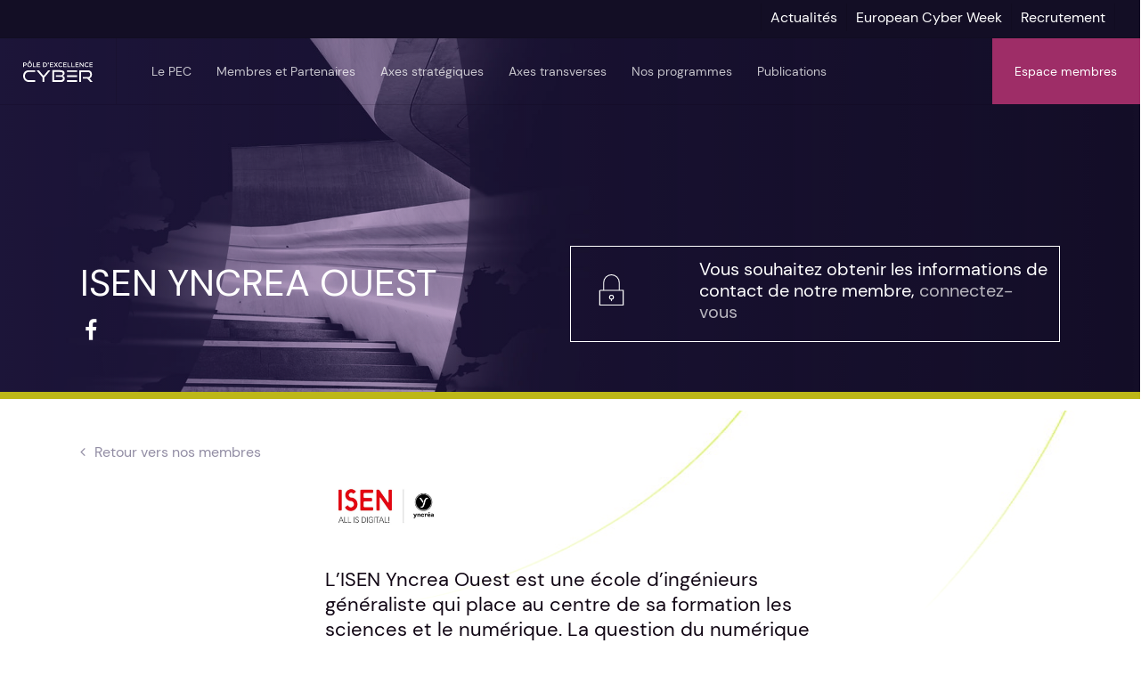

--- FILE ---
content_type: text/html; charset=UTF-8
request_url: https://www.pole-excellence-cyber.org/portfolio/isen-yncrea-ouest/
body_size: 25813
content:
<!doctype html>
<html lang="fr-FR" class="no-js">
<head>
	<meta charset="UTF-8">
	<meta name="viewport" content="width=device-width, initial-scale=1, maximum-scale=1, user-scalable=0" /><meta name='robots' content='index, follow, max-image-preview:large, max-snippet:-1, max-video-preview:-1' />

	<!-- This site is optimized with the Yoast SEO plugin v26.8 - https://yoast.com/product/yoast-seo-wordpress/ -->
	<title>ISEN YNCREA OUEST - Pôle d&#039;excellence cyber</title>
	<link rel="canonical" href="https://www.pole-excellence-cyber.org/portfolio/isen-yncrea-ouest/" />
	<meta property="og:locale" content="fr_FR" />
	<meta property="og:type" content="article" />
	<meta property="og:title" content="ISEN YNCREA OUEST - Pôle d&#039;excellence cyber" />
	<meta property="og:description" content="Custocy CNRS" />
	<meta property="og:url" content="https://www.pole-excellence-cyber.org/portfolio/isen-yncrea-ouest/" />
	<meta property="og:site_name" content="Pôle d&#039;excellence cyber" />
	<meta property="article:modified_time" content="2024-05-03T12:15:28+00:00" />
	<meta property="og:image" content="https://www.pole-excellence-cyber.org/wp-content/uploads/2024/01/ISEN-YNCREA.png" />
	<meta property="og:image:width" content="500" />
	<meta property="og:image:height" content="500" />
	<meta property="og:image:type" content="image/png" />
	<meta name="twitter:card" content="summary_large_image" />
	<meta name="twitter:label1" content="Durée de lecture estimée" />
	<meta name="twitter:data1" content="2 minutes" />
	<script type="application/ld+json" class="yoast-schema-graph">{"@context":"https://schema.org","@graph":[{"@type":"WebPage","@id":"https://www.pole-excellence-cyber.org/portfolio/isen-yncrea-ouest/","url":"https://www.pole-excellence-cyber.org/portfolio/isen-yncrea-ouest/","name":"ISEN YNCREA OUEST - Pôle d&#039;excellence cyber","isPartOf":{"@id":"https://www.pole-excellence-cyber.org/#website"},"primaryImageOfPage":{"@id":"https://www.pole-excellence-cyber.org/portfolio/isen-yncrea-ouest/#primaryimage"},"image":{"@id":"https://www.pole-excellence-cyber.org/portfolio/isen-yncrea-ouest/#primaryimage"},"thumbnailUrl":"https://www.pole-excellence-cyber.org/wp-content/uploads/2024/01/ISEN-YNCREA.png","datePublished":"2024-01-15T15:16:10+00:00","dateModified":"2024-05-03T12:15:28+00:00","breadcrumb":{"@id":"https://www.pole-excellence-cyber.org/portfolio/isen-yncrea-ouest/#breadcrumb"},"inLanguage":"fr-FR","potentialAction":[{"@type":"ReadAction","target":["https://www.pole-excellence-cyber.org/portfolio/isen-yncrea-ouest/"]}]},{"@type":"ImageObject","inLanguage":"fr-FR","@id":"https://www.pole-excellence-cyber.org/portfolio/isen-yncrea-ouest/#primaryimage","url":"https://www.pole-excellence-cyber.org/wp-content/uploads/2024/01/ISEN-YNCREA.png","contentUrl":"https://www.pole-excellence-cyber.org/wp-content/uploads/2024/01/ISEN-YNCREA.png","width":500,"height":500},{"@type":"BreadcrumbList","@id":"https://www.pole-excellence-cyber.org/portfolio/isen-yncrea-ouest/#breadcrumb","itemListElement":[{"@type":"ListItem","position":1,"name":"Accueil","item":"https://www.pole-excellence-cyber.org/"},{"@type":"ListItem","position":2,"name":"ISEN YNCREA OUEST"}]},{"@type":"WebSite","@id":"https://www.pole-excellence-cyber.org/#website","url":"https://www.pole-excellence-cyber.org/","name":"Pôle d&#039;excellence cyber","description":"","potentialAction":[{"@type":"SearchAction","target":{"@type":"EntryPoint","urlTemplate":"https://www.pole-excellence-cyber.org/?s={search_term_string}"},"query-input":{"@type":"PropertyValueSpecification","valueRequired":true,"valueName":"search_term_string"}}],"inLanguage":"fr-FR"}]}</script>
	<!-- / Yoast SEO plugin. -->


<link rel='dns-prefetch' href='//fonts.googleapis.com' />
<link rel="preload" href="https://www.pole-excellence-cyber.org/wp-content/themes/salient/css/fonts/icomoon.woff?v=1.7" as="font" type="font/woff" crossorigin="anonymous"><style id='wp-img-auto-sizes-contain-inline-css' type='text/css'>
img:is([sizes=auto i],[sizes^="auto," i]){contain-intrinsic-size:3000px 1500px}
/*# sourceURL=wp-img-auto-sizes-contain-inline-css */
</style>

<link rel='stylesheet' id='nectar-portfolio-css' href='https://www.pole-excellence-cyber.org/wp-content/plugins/salient-portfolio/css/portfolio.css?ver=1.8.4' type='text/css' media='all' />
<link rel='stylesheet' id='salient-grid-system-css' href='https://www.pole-excellence-cyber.org/wp-content/themes/salient/css/build/grid-system.css?ver=18.0.1' type='text/css' media='all' />
<link rel='stylesheet' id='main-styles-css' href='https://www.pole-excellence-cyber.org/wp-content/themes/salient/css/build/style.css?ver=18.0.1' type='text/css' media='all' />
<link rel='stylesheet' id='nectar-header-layout-left-aligned-css' href='https://www.pole-excellence-cyber.org/wp-content/themes/salient/css/build/header/header-layout-menu-left-aligned.css?ver=18.0.1' type='text/css' media='all' />
<link rel='stylesheet' id='nectar-header-megamenu-css' href='https://www.pole-excellence-cyber.org/wp-content/themes/salient/css/build/header/header-megamenu.css?ver=18.0.1' type='text/css' media='all' />
<link rel='stylesheet' id='nectar-header-secondary-nav-css' href='https://www.pole-excellence-cyber.org/wp-content/themes/salient/css/build/header/header-secondary-nav.css?ver=18.0.1' type='text/css' media='all' />
<link rel='stylesheet' id='nectar-single-styles-css' href='https://www.pole-excellence-cyber.org/wp-content/themes/salient/css/build/single.css?ver=18.0.1' type='text/css' media='all' />
<link rel='stylesheet' id='nectar-element-tabbed-section-css' href='https://www.pole-excellence-cyber.org/wp-content/themes/salient/css/build/elements/element-tabbed-section.css?ver=18.0.1' type='text/css' media='all' />
<link rel='stylesheet' id='nectar-element-wpb-column-border-css' href='https://www.pole-excellence-cyber.org/wp-content/themes/salient/css/build/elements/element-wpb-column-border.css?ver=18.0.1' type='text/css' media='all' />
<link rel='stylesheet' id='nectar_default_font_open_sans-css' href='https://fonts.googleapis.com/css?family=Open+Sans%3A300%2C400%2C600%2C700&#038;subset=latin%2Clatin-ext&#038;display=swap' type='text/css' media='all' />
<link rel='stylesheet' id='responsive-css' href='https://www.pole-excellence-cyber.org/wp-content/themes/salient/css/build/responsive.css?ver=18.0.1' type='text/css' media='all' />
<link rel='stylesheet' id='select2-css' href='https://www.pole-excellence-cyber.org/wp-content/plugins/ultimate-member/assets/libs/select2/select2.min.css?ver=4.0.13' type='text/css' media='all' />
<link rel='stylesheet' id='skin-original-css' href='https://www.pole-excellence-cyber.org/wp-content/themes/salient/css/build/skin-original.css?ver=18.0.1' type='text/css' media='all' />
<link rel='stylesheet' id='salient-wp-menu-dynamic-css' href='https://www.pole-excellence-cyber.org/wp-content/uploads/salient/menu-dynamic.css?ver=77309' type='text/css' media='all' />
<link rel='stylesheet' id='dynamic-css-css' href='https://www.pole-excellence-cyber.org/wp-content/uploads/salient/salient-dynamic-styles.css?ver=30818' type='text/css' media='all' />
<style id='dynamic-css-inline-css' type='text/css'>
.no-rgba #header-space{display:none;}@media only screen and (max-width:999px){body #header-space[data-header-mobile-fixed="1"]{display:none;}#header-outer[data-mobile-fixed="false"]{position:absolute;}}@media only screen and (max-width:999px){body:not(.nectar-no-flex-height) #header-space[data-secondary-header-display="full"]:not([data-header-mobile-fixed="false"]){display:block!important;margin-bottom:-56px;}#header-space[data-secondary-header-display="full"][data-header-mobile-fixed="false"]{display:none;}#header-outer[data-mobile-fixed="false"],body.nectar_using_pfsr #header-outer{top:0!important;margin-bottom:-56px!important;position:relative!important;}}@media only screen and (min-width:1000px){#header-space{display:none;}.nectar-slider-wrap.first-section,.parallax_slider_outer.first-section,.full-width-content.first-section,.parallax_slider_outer.first-section .swiper-slide .content,.nectar-slider-wrap.first-section .swiper-slide .content,#page-header-bg,.nder-page-header,#page-header-wrap,.full-width-section.first-section{margin-top:0!important;}body #page-header-bg,body #page-header-wrap{height:114px;}body #search-outer{z-index:100000;}}@media only screen and (min-width:1000px){#page-header-wrap.fullscreen-header,#page-header-wrap.fullscreen-header #page-header-bg,html:not(.nectar-box-roll-loaded) .nectar-box-roll > #page-header-bg.fullscreen-header,.nectar_fullscreen_zoom_recent_projects,#nectar_fullscreen_rows:not(.afterLoaded) > div,#nectar_fullscreen_rows:not(.afterLoaded) > section{height:100vh;}.wpb_row.vc_row-o-full-height.top-level,.wpb_row.vc_row-o-full-height.top-level > .col.span_12{min-height:100vh;}#page-header-bg[data-alignment-v="middle"] .span_6 .inner-wrap,#page-header-bg[data-alignment-v="top"] .span_6 .inner-wrap,.blog-archive-header.color-bg .container{padding-top:calc(105px + var(--nectar_hook_before_nav_content_height,0px));}#page-header-wrap.container #page-header-bg .span_6 .inner-wrap{padding-top:0;}.nectar-slider-wrap[data-fullscreen="true"]:not(.loaded),.nectar-slider-wrap[data-fullscreen="true"]:not(.loaded) .swiper-container{height:calc(100vh + 2px)!important;}.admin-bar .nectar-slider-wrap[data-fullscreen="true"]:not(.loaded),.admin-bar .nectar-slider-wrap[data-fullscreen="true"]:not(.loaded) .swiper-container{height:calc(100vh - 30px)!important;}}@media only screen and (max-width:999px){#page-header-bg[data-alignment-v="middle"]:not(.fullscreen-header) .span_6 .inner-wrap,#page-header-bg[data-alignment-v="top"] .span_6 .inner-wrap,.blog-archive-header.color-bg .container{padding-top:calc(55px + var(--nectar_hook_before_nav_content_height,0px));}.vc_row.top-level.full-width-section:not(.full-width-ns) > .span_12,#page-header-bg[data-alignment-v="bottom"] .span_6 .inner-wrap{padding-top:30px;}}@media only screen and (max-width:690px){.vc_row.top-level.full-width-section:not(.full-width-ns) > .span_12{padding-top:55px;}.vc_row.top-level.full-width-content .nectar-recent-posts-single_featured .recent-post-container > .inner-wrap{padding-top:30px;}}@media only screen and (max-width:999px) and (min-width:691px){#page-header-bg[data-alignment-v="middle"]:not(.fullscreen-header) .span_6 .inner-wrap,#page-header-bg[data-alignment-v="top"] .span_6 .inner-wrap,.vc_row.top-level.full-width-section:not(.full-width-ns) > .span_12{padding-top:95px;}}@media only screen and (max-width:999px){.full-width-ns .nectar-slider-wrap .swiper-slide[data-y-pos="middle"] .content,.full-width-ns .nectar-slider-wrap .swiper-slide[data-y-pos="top"] .content{padding-top:30px;}}@media only screen and (max-width:999px){.using-mobile-browser #nectar_fullscreen_rows:not(.afterLoaded):not([data-mobile-disable="on"]) > div{height:calc(100vh - 76px);}.using-mobile-browser .wpb_row.vc_row-o-full-height.top-level,.using-mobile-browser .wpb_row.vc_row-o-full-height.top-level > .col.span_12,[data-permanent-transparent="1"].using-mobile-browser .wpb_row.vc_row-o-full-height.top-level,[data-permanent-transparent="1"].using-mobile-browser .wpb_row.vc_row-o-full-height.top-level > .col.span_12{min-height:calc(100vh - 76px);}html:not(.nectar-box-roll-loaded) .nectar-box-roll > #page-header-bg.fullscreen-header,.nectar_fullscreen_zoom_recent_projects,.nectar-slider-wrap[data-fullscreen="true"]:not(.loaded),.nectar-slider-wrap[data-fullscreen="true"]:not(.loaded) .swiper-container,#nectar_fullscreen_rows:not(.afterLoaded):not([data-mobile-disable="on"]) > div{height:calc(100vh - 1px);}.wpb_row.vc_row-o-full-height.top-level,.wpb_row.vc_row-o-full-height.top-level > .col.span_12{min-height:calc(100vh - 1px);}body[data-transparent-header="false"] #ajax-content-wrap.no-scroll{min-height:calc(100vh - 1px);height:calc(100vh - 1px);}}.nectar-shape-divider-wrap{position:absolute;top:auto;bottom:0;left:0;right:0;width:100%;height:150px;z-index:3;transform:translateZ(0);}.post-area.span_9 .nectar-shape-divider-wrap{overflow:hidden;}.nectar-shape-divider-wrap[data-front="true"]{z-index:50;}.nectar-shape-divider-wrap[data-style="waves_opacity"] svg path:first-child{opacity:0.6;}.nectar-shape-divider-wrap[data-style="curve_opacity"] svg path:nth-child(1),.nectar-shape-divider-wrap[data-style="waves_opacity_alt"] svg path:nth-child(1){opacity:0.15;}.nectar-shape-divider-wrap[data-style="curve_opacity"] svg path:nth-child(2),.nectar-shape-divider-wrap[data-style="waves_opacity_alt"] svg path:nth-child(2){opacity:0.3;}.nectar-shape-divider{width:100%;left:0;bottom:-1px;height:100%;position:absolute;}.nectar-shape-divider-wrap.no-color .nectar-shape-divider{fill:#fff;}@media only screen and (max-width:999px){.nectar-shape-divider-wrap:not([data-using-percent-val="true"]) .nectar-shape-divider{height:75%;}.nectar-shape-divider-wrap[data-style="clouds"]:not([data-using-percent-val="true"]) .nectar-shape-divider{height:55%;}}@media only screen and (max-width:690px){.nectar-shape-divider-wrap:not([data-using-percent-val="true"]) .nectar-shape-divider{height:33%;}.nectar-shape-divider-wrap[data-style="clouds"]:not([data-using-percent-val="true"]) .nectar-shape-divider{height:33%;}}#ajax-content-wrap .nectar-shape-divider-wrap[data-height="1"] .nectar-shape-divider,#ajax-content-wrap .nectar-shape-divider-wrap[data-height="1px"] .nectar-shape-divider{height:1px;}#ajax-content-wrap .vc_row.left_padding_7vw > .row_col_wrap_12,.nectar-global-section .vc_row.left_padding_7vw > .row_col_wrap_12{padding-left:7vw;}#ajax-content-wrap .vc_row.right_padding_7vw > .row_col_wrap_12,.nectar-global-section .vc_row.right_padding_7vw > .row_col_wrap_12{padding-right:7vw;}#ajax-content-wrap .vc_row.top_margin_-20px,body .vc_row.top_margin_-20px{margin-top:-20px;}body .container-wrap .wpb_row[data-column-margin="none"]:not(.full-width-section):not(.full-width-content),html body .wpb_row[data-column-margin="none"]:not(.full-width-section):not(.full-width-content){margin-bottom:0;}body .container-wrap .vc_row-fluid[data-column-margin="none"] > .span_12,html body .vc_row-fluid[data-column-margin="none"] > .span_12,body .container-wrap .vc_row-fluid[data-column-margin="none"] .full-page-inner > .container > .span_12,body .container-wrap .vc_row-fluid[data-column-margin="none"] .full-page-inner > .span_12{margin-left:0;margin-right:0;}body .container-wrap .vc_row-fluid[data-column-margin="none"] .wpb_column:not(.child_column),body .container-wrap .inner_row[data-column-margin="none"] .child_column,html body .vc_row-fluid[data-column-margin="none"] .wpb_column:not(.child_column),html body .inner_row[data-column-margin="none"] .child_column{padding-left:0;padding-right:0;}body[data-aie] .col[data-padding-pos="right"] > .vc_column-inner,body #ajax-content-wrap .col[data-padding-pos="right"] > .vc_column-inner,#ajax-content-wrap .col[data-padding-pos="right"] > .n-sticky > .vc_column-inner{padding-left:0;padding-top:0;padding-bottom:0}.wpb_column.el_spacing_0px > .vc_column-inner > .wpb_wrapper > div:not(:last-child),.wpb_column.el_spacing_0px > .n-sticky > .vc_column-inner > .wpb_wrapper > div:not(:last-child){margin-bottom:0px;}body[data-aie] .col[data-padding-pos="left"] > .vc_column-inner,body #ajax-content-wrap .col[data-padding-pos="left"] > .vc_column-inner,#ajax-content-wrap .col[data-padding-pos="left"] > .n-sticky > .vc_column-inner{padding-right:0;padding-top:0;padding-bottom:0}.wpb_column.child_column.el_spacing_20px > .vc_column-inner > .wpb_wrapper > div:not(:last-child),.wpb_column.child_column.el_spacing_20px > .n-sticky > .vc_column-inner > .wpb_wrapper > div:not(:last-child){margin-bottom:20px;}.wpb_column[data-cfc="true"] h1,.wpb_column[data-cfc="true"] h2,.wpb_column[data-cfc="true"] h3,.wpb_column[data-cfc="true"] h4,.wpb_column[data-cfc="true"] h5,.wpb_column[data-cfc="true"] h6,.wpb_column[data-cfc="true"] p{color:inherit}.wpb_column.child_column.el_spacing_0px > .vc_column-inner > .wpb_wrapper > div:not(:last-child),.wpb_column.child_column.el_spacing_0px > .n-sticky > .vc_column-inner > .wpb_wrapper > div:not(:last-child){margin-bottom:0px;}.nectar_icon_wrap i{vertical-align:middle;top:0;}.nectar_icon_wrap i[class*="nectar-brands"]{display:inline-block;}.wpb_wrapper > .nectar_icon_wrap{margin-bottom:0;}.nectar_icon_wrap i{transition:color .25s ease;}.nectar_icon_wrap path{transition:fill .25s ease;}.nectar-pulsate i{display:block;border-radius:200px;background-color:currentColor;position:relative;}.nectar-pulsate i:after{display:block;position:absolute;top:50%;left:50%;content:"";width:100%;height:100%;margin:-50% auto auto -50%;-webkit-transform-origin:50% 50%;transform-origin:50% 50%;border-radius:50%;background-color:currentColor;opacity:1;z-index:11;pointer-events:none;animation:nectar_pulsate 2s cubic-bezier(.2,1,.2,1) infinite;}@keyframes nectar_pulsate{0%{opacity:0.6;transform:scale(1);}100%{opacity:0;transform:scale(3);}}.nectar_icon_wrap[data-style*="default"][data-color*="extra-color-gradient"] .nectar_icon i{border-radius:0!important;text-align:center;}.nectar_icon_wrap[data-style*="default"][data-color*="extra-color-gradient"] .nectar_icon i:before{vertical-align:top;}.nectar_icon_wrap[data-style*="default"][data-color*="extra-color-gradient"] .nectar_icon i[class*="fa-"],.nectar_icon_wrap[data-style*="default"][data-color*="extra-color-gradient"] .nectar_icon i[class^="icon-"]{vertical-align:baseline;}.nectar-split-heading .heading-line{display:block;overflow:hidden;position:relative}.nectar-split-heading .heading-line >div{display:block;transform:translateY(200%);-webkit-transform:translateY(200%)}.nectar-split-heading h1{margin-bottom:0}.nectar-split-heading > * > *{text-indent:0;}.nectar-split-heading.font_line_height_100pct{line-height:100%!important;}.nectar-split-heading.font_line_height_100pct *{line-height:100%!important;}#ajax-content-wrap .font_line_height_100pct.nectar-split-heading,body .font_line_height_100pct.nectar-split-heading{line-height:100%;}.centered-text .nectar-split-heading[data-animation-type="line-reveal-by-space"] h1,.centered-text .nectar-split-heading[data-animation-type="line-reveal-by-space"] h2,.centered-text .nectar-split-heading[data-animation-type="line-reveal-by-space"] h3,.centered-text .nectar-split-heading[data-animation-type="line-reveal-by-space"] h4{margin:0 auto;}.nectar-split-heading[data-animation-type="line-reveal-by-space"]:not(.markup-generated){opacity:0;}.nectar-split-heading[data-animation-type="line-reveal-by-space"]:not(.markup-generated).animated-in{opacity:1;}.nectar-split-heading[data-animation-type="line-reveal-by-space"] > * > span{position:relative;display:inline-block;overflow:hidden;}.nectar-split-heading[data-animation-type="line-reveal-by-space"] span{vertical-align:bottom;}.nectar-split-heading[data-animation-type="line-reveal-by-space"] span{line-height:1.2;}@media only screen and (min-width:1000px){.nectar-split-heading[data-animation-type="line-reveal-by-space"]:not(.markup-generated):not([data-text-effect="none"]) > *{line-height:1.2;}}@media only screen and (max-width:999px){.nectar-split-heading[data-animation-type="line-reveal-by-space"]:not([data-m-rm-animation="true"]):not(.markup-generated):not([data-text-effect="none"]) > *{line-height:1.2;}}.nectar-split-heading[data-animation-type="line-reveal-by-space"][data-stagger="true"]:not([data-text-effect*="letter-reveal"]) span .inner{transition:transform 1.2s cubic-bezier(0.25,1,0.5,1),opacity 1.2s cubic-bezier(0.25,1,0.5,1),filter 1.2s cubic-bezier(0.25,1,0.5,1);}.nectar-split-heading[data-animation-type="line-reveal-by-space"] span .inner{position:relative;display:inline-block;-webkit-transform:translateY(1.3em);transform:translateY(1.3em);}.nectar-split-heading[data-animation-type="line-reveal-by-space"] span .inner.animated{-webkit-transform:none;transform:none;opacity:1;}.nectar-split-heading[data-text-effect="none"]{opacity:1!important;}.nectar-split-heading[data-animation-type="line-reveal-by-space"][data-align="left"]{display:flex;justify-content:flex-start;}.nectar-split-heading[data-animation-type="line-reveal-by-space"][data-align="center"]{display:flex;justify-content:center;}.nectar-split-heading[data-animation-type="line-reveal-by-space"][data-align="right"]{display:flex;justify-content:flex-end;}@media only screen and (max-width:999px){.nectar-split-heading[data-animation-type="line-reveal-by-space"][data-m-align="left"]{display:flex;justify-content:flex-start;}.nectar-split-heading[data-animation-type="line-reveal-by-space"][data-m-align="center"]{display:flex;justify-content:center;}.nectar-split-heading[data-animation-type="line-reveal-by-space"][data-m-align="right"]{display:flex;justify-content:flex-end;}}.nectar-cta.text_hover_color_251c4a .link_wrap a{transition:none;}.nectar-cta.text_hover_color_251c4a .link_wrap:hover{color:#251c4a;}.nectar-cta.has-icon .link_wrap{display:flex;align-items:center;}.nectar-cta.has-icon .link_wrap i{margin-right:var(--nectar-icon-gap,0.7em);line-height:1;font-size:1.3em;}.nectar-cta.has-icon .link_wrap .link_text{line-height:1;}.nectar-cta.has-icon[data-style="text-reveal"] .link_wrap .link_text{line-height:1.3;}.nectar-cta.has-icon[data-style="text-reveal"] .link_wrap i{font-size:1em;--nectar-icon-gap:.6em;}.nectar-cta.has-icon .link_wrap i svg{width:1.3em;fill:currentColor;}.nectar-cta.has-icon .im-icon-wrap,.nectar-cta.has-icon .im-icon-wrap *{display:block;}@media only screen,print{#ajax-content-wrap .font_size_desktop_16px.nectar-cta,.font_size_desktop_16px.nectar-cta{font-size:16px;}}@media only screen,print{#ajax-content-wrap .font_size_desktop_16px.nectar-cta,.font_size_desktop_16px.nectar-cta,#header-outer .font_size_desktop_16px.nectar-cta{font-size:16px;}}@media only screen,print{#ajax-content-wrap .font_size_desktop_16px.nectar-cta *,.font_size_desktop_16px.nectar-cta *{font-size:16px;}}@media only screen,print{#ajax-content-wrap .font_size_desktop_16px.nectar-cta *,.font_size_desktop_16px.nectar-cta *,#header-outer .font_size_desktop_16px.nectar-cta *{font-size:16px;}}.nectar-cta.font_size_desktop_16px,.nectar-cta.font_size_desktop_16px *{line-height:1.1;}.nectar-cta.hover_color_bdb718 .link_wrap:hover{background-color:#bdb718!important;}.nectar-cta.text_hover_color_ffffff .link_wrap a{transition:none;}.nectar-cta.text_hover_color_ffffff .link_wrap:hover{color:#ffffff;}@media only screen,print{#ajax-content-wrap .font_size_desktop_14px.nectar-cta,.font_size_desktop_14px.nectar-cta{font-size:14px;}}@media only screen,print{#ajax-content-wrap .font_size_desktop_14px.nectar-cta,.font_size_desktop_14px.nectar-cta,#header-outer .font_size_desktop_14px.nectar-cta{font-size:14px;}}@media only screen,print{#ajax-content-wrap .font_size_desktop_14px.nectar-cta *,.font_size_desktop_14px.nectar-cta *{font-size:14px;}}@media only screen,print{#ajax-content-wrap .font_size_desktop_14px.nectar-cta *,.font_size_desktop_14px.nectar-cta *,#header-outer .font_size_desktop_14px.nectar-cta *{font-size:14px;}}.nectar-cta.font_size_desktop_14px,.nectar-cta.font_size_desktop_14px *{line-height:1.1;}.col.padding-2-percent > .vc_column-inner,.col.padding-2-percent > .n-sticky > .vc_column-inner{padding:calc(600px * 0.03);}@media only screen and (max-width:690px){.col.padding-2-percent > .vc_column-inner,.col.padding-2-percent > .n-sticky > .vc_column-inner{padding:calc(100vw * 0.03);}}@media only screen and (min-width:1000px){.col.padding-2-percent > .vc_column-inner,.col.padding-2-percent > .n-sticky > .vc_column-inner{padding:calc((100vw - 180px) * 0.02);}.column_container:not(.vc_col-sm-12) .col.padding-2-percent > .vc_column-inner{padding:calc((100vw - 180px) * 0.01);}}@media only screen and (min-width:1425px){.col.padding-2-percent > .vc_column-inner{padding:calc(1245px * 0.02);}.column_container:not(.vc_col-sm-12) .col.padding-2-percent > .vc_column-inner{padding:calc(1245px * 0.01);}}.full-width-content .col.padding-2-percent > .vc_column-inner{padding:calc(100vw * 0.02);}@media only screen and (max-width:999px){.full-width-content .col.padding-2-percent > .vc_column-inner{padding:calc(100vw * 0.03);}}@media only screen and (min-width:1000px){.full-width-content .column_container:not(.vc_col-sm-12) .col.padding-2-percent > .vc_column-inner{padding:calc(100vw * 0.01);}}.wpb_column > .vc_column-inner > .border-wrap{position:static;pointer-events:none}.wpb_column > .vc_column-inner > .border-wrap >span{position:absolute;z-index:100;}.wpb_column[data-border-style="solid"] > .vc_column-inner > .border-wrap >span{border-style:solid}.wpb_column[data-border-style="dotted"] > .vc_column-inner > .border-wrap >span{border-style:dotted}.wpb_column[data-border-style="dashed"] > .vc_column-inner > .border-wrap >span{border-style:dashed}.wpb_column > .vc_column-inner > .border-wrap >.border-top,.wpb_column[data-border-style*="double"] > .vc_column-inner > .border-wrap >.border-top:after{width:100%;top:0;left:0;border-color:inherit;}.wpb_column > .vc_column-inner > .border-wrap >.border-bottom,.wpb_column[data-border-style*="double"] > .vc_column-inner > .border-wrap >.border-bottom:after{width:100%;bottom:0;left:0;border-color:inherit;}.wpb_column > .vc_column-inner > .border-wrap >.border-left,.wpb_column[data-border-style*="double"] > .vc_column-inner > .border-wrap >.border-left:after{height:100%;top:0;left:0;border-color:inherit;}.wpb_column > .vc_column-inner > .border-wrap >.border-right,.wpb_column[data-border-style*="double"] > .vc_column-inner > .border-wrap >.border-right:after{height:100%;top:0;right:0;border-color:inherit;}.wpb_column > .vc_column-inner > .border-wrap >.border-right,.wpb_column[data-border-style*="double"] > .vc_column-inner > .border-wrap >.border-right:after,.wpb_column > .vc_column-inner > .border-wrap >.border-left,.wpb_column[data-border-style*="double"] > .vc_column-inner > .border-wrap >.border-left:after,.wpb_column > .vc_column-inner > .border-wrap >.border-bottom,.wpb_column[data-border-style*="double"] > .vc_column-inner > .border-wrap >.border-bottom:after{border-top:none!important}.wpb_column > .vc_column-inner > .border-wrap >.border-left,.wpb_column[data-border-style*="double"] > .vc_column-inner > .border-wrap >.border-left:after,.wpb_column > .vc_column-inner > .border-wrap >.border-bottom,.wpb_column[data-border-style*="double"] > .vc_column-inner > .border-wrap >.border-bottom:after,.wpb_column > .vc_column-inner > .border-wrap >.border-top,.wpb_column[data-border-style*="double"] > .vc_column-inner > .border-wrap >.border-top:after{border-right:none!important}.wpb_column > .vc_column-inner > .border-wrap >.border-right,.wpb_column[data-border-style*="double"] > .vc_column-inner > .border-wrap >.border-right:after,.wpb_column > .vc_column-inner > .border-wrap >.border-left,.wpb_column[data-border-style*="double"] > .vc_column-inner > .border-wrap >.border-left:after,.wpb_column > .vc_column-inner > .border-wrap >.border-top,.wpb_column[data-border-style*="double"] > .vc_column-inner > .border-wrap >.border-top:after{border-bottom:none!important}.wpb_column > .vc_column-inner > .border-wrap >.border-right,.wpb_column[data-border-style*="double"] > .vc_column-inner > .border-wrap >.border-right:after,.wpb_column > .vc_column-inner > .border-wrap >.border-bottom,.wpb_column[data-border-style*="double"] > .vc_column-inner > .border-wrap >.border-bottom:after,.wpb_column > .vc_column-inner > .border-wrap >.border-top,.wpb_column[data-border-style*="double"] > .vc_column-inner > .border-wrap >.border-top:after{border-left:none!important}.nectar_icon_wrap[data-padding="15px"] .nectar_icon{padding:15px;}@media only screen and (max-width:999px){.wpb_column.top_margin_tablet_10px{margin-top:10px!important;}}@media only screen and (max-width:999px){.nectar-split-heading[data-m-rm-animation="true"]{opacity:1!important;}}.screen-reader-text,.nectar-skip-to-content:not(:focus){border:0;clip:rect(1px,1px,1px,1px);clip-path:inset(50%);height:1px;margin:-1px;overflow:hidden;padding:0;position:absolute!important;width:1px;word-wrap:normal!important;}.row .col img:not([srcset]){width:auto;}.row .col img.img-with-animation.nectar-lazy:not([srcset]){width:100%;}
/*# sourceURL=dynamic-css-inline-css */
</style>
<link rel='stylesheet' id='salient-child-style-css' href='https://www.pole-excellence-cyber.org/wp-content/themes/salient-child/style.css?ver=18.0.1' type='text/css' media='all' />
<link rel='stylesheet' id='um_modal-css' href='https://www.pole-excellence-cyber.org/wp-content/plugins/ultimate-member/assets/css/um-modal.min.css?ver=2.11.1' type='text/css' media='all' />
<link rel='stylesheet' id='um_ui-css' href='https://www.pole-excellence-cyber.org/wp-content/plugins/ultimate-member/assets/libs/jquery-ui/jquery-ui.min.css?ver=1.13.2' type='text/css' media='all' />
<link rel='stylesheet' id='um_tipsy-css' href='https://www.pole-excellence-cyber.org/wp-content/plugins/ultimate-member/assets/libs/tipsy/tipsy.min.css?ver=1.0.0a' type='text/css' media='all' />
<link rel='stylesheet' id='um_raty-css' href='https://www.pole-excellence-cyber.org/wp-content/plugins/ultimate-member/assets/libs/raty/um-raty.min.css?ver=2.6.0' type='text/css' media='all' />
<link rel='stylesheet' id='um_fileupload-css' href='https://www.pole-excellence-cyber.org/wp-content/plugins/ultimate-member/assets/css/um-fileupload.min.css?ver=2.11.1' type='text/css' media='all' />
<link rel='stylesheet' id='um_confirm-css' href='https://www.pole-excellence-cyber.org/wp-content/plugins/ultimate-member/assets/libs/um-confirm/um-confirm.min.css?ver=1.0' type='text/css' media='all' />
<link rel='stylesheet' id='um_datetime-css' href='https://www.pole-excellence-cyber.org/wp-content/plugins/ultimate-member/assets/libs/pickadate/default.min.css?ver=3.6.2' type='text/css' media='all' />
<link rel='stylesheet' id='um_datetime_date-css' href='https://www.pole-excellence-cyber.org/wp-content/plugins/ultimate-member/assets/libs/pickadate/default.date.min.css?ver=3.6.2' type='text/css' media='all' />
<link rel='stylesheet' id='um_datetime_time-css' href='https://www.pole-excellence-cyber.org/wp-content/plugins/ultimate-member/assets/libs/pickadate/default.time.min.css?ver=3.6.2' type='text/css' media='all' />
<link rel='stylesheet' id='um_fonticons_ii-css' href='https://www.pole-excellence-cyber.org/wp-content/plugins/ultimate-member/assets/libs/legacy/fonticons/fonticons-ii.min.css?ver=2.11.1' type='text/css' media='all' />
<link rel='stylesheet' id='um_fonticons_fa-css' href='https://www.pole-excellence-cyber.org/wp-content/plugins/ultimate-member/assets/libs/legacy/fonticons/fonticons-fa.min.css?ver=2.11.1' type='text/css' media='all' />
<link rel='stylesheet' id='um_fontawesome-css' href='https://www.pole-excellence-cyber.org/wp-content/plugins/ultimate-member/assets/css/um-fontawesome.min.css?ver=6.5.2' type='text/css' media='all' />
<link rel='stylesheet' id='um_common-css' href='https://www.pole-excellence-cyber.org/wp-content/plugins/ultimate-member/assets/css/common.min.css?ver=2.11.1' type='text/css' media='all' />
<link rel='stylesheet' id='um_responsive-css' href='https://www.pole-excellence-cyber.org/wp-content/plugins/ultimate-member/assets/css/um-responsive.min.css?ver=2.11.1' type='text/css' media='all' />
<link rel='stylesheet' id='um_styles-css' href='https://www.pole-excellence-cyber.org/wp-content/plugins/ultimate-member/assets/css/um-styles.min.css?ver=2.11.1' type='text/css' media='all' />
<link rel='stylesheet' id='um_crop-css' href='https://www.pole-excellence-cyber.org/wp-content/plugins/ultimate-member/assets/libs/cropper/cropper.min.css?ver=1.6.1' type='text/css' media='all' />
<link rel='stylesheet' id='um_profile-css' href='https://www.pole-excellence-cyber.org/wp-content/plugins/ultimate-member/assets/css/um-profile.min.css?ver=2.11.1' type='text/css' media='all' />
<link rel='stylesheet' id='um_account-css' href='https://www.pole-excellence-cyber.org/wp-content/plugins/ultimate-member/assets/css/um-account.min.css?ver=2.11.1' type='text/css' media='all' />
<link rel='stylesheet' id='um_misc-css' href='https://www.pole-excellence-cyber.org/wp-content/plugins/ultimate-member/assets/css/um-misc.min.css?ver=2.11.1' type='text/css' media='all' />
<link rel='stylesheet' id='um_default_css-css' href='https://www.pole-excellence-cyber.org/wp-content/plugins/ultimate-member/assets/css/um-old-default.min.css?ver=2.11.1' type='text/css' media='all' />
<script type="text/javascript" id="altcha-widget-custom-options-js-after">
/* <![CDATA[ */
(() => { window.ALTCHA_WIDGET_ATTRS = {"challengeurl":"https:\/\/www.pole-excellence-cyber.org\/wp-json\/altcha\/v1\/challenge","strings":"{\"error\":\"La v\\u00e9rification a \\u00e9chou\\u00e9. Veuillez r\\u00e9essayer plus tard.\",\"footer\":\"Prot\\u00e9g\\u00e9 par <a href=\\\"https:\\\/\\\/altcha.org\\\/\\\" target=\\\"_blank\\\">ALTCHA<\\\/a>\",\"label\":\"Je ne suis pas un robot\",\"verified\":\"V\\u00e9rifi\\u00e9\",\"verifying\":\"En cours de v\\u00e9rification...\",\"waitAlert\":\"En cours de v\\u00e9rification... Veuillez patienter.\"}","auto":"onsubmit","hidefooter":"1"}; })();
//# sourceURL=altcha-widget-custom-options-js-after
/* ]]> */
</script>
<script type="text/javascript" src="https://www.pole-excellence-cyber.org/wp-includes/js/jquery/jquery.min.js?ver=3.7.1" id="jquery-core-js"></script>
<script type="text/javascript" src="https://www.pole-excellence-cyber.org/wp-includes/js/jquery/jquery-migrate.min.js?ver=3.4.1" id="jquery-migrate-js"></script>
<script type="text/javascript" src="https://www.pole-excellence-cyber.org/wp-content/plugins/ultimate-member/assets/js/um-gdpr.min.js?ver=2.11.1" id="um-gdpr-js"></script>
<script></script><script type="text/javascript"> var root = document.getElementsByTagName( "html" )[0]; root.setAttribute( "class", "js" ); </script><meta name="generator" content="Powered by WPBakery Page Builder - drag and drop page builder for WordPress."/>
<style data-type="vc_custom-css">body .container-wrap .wpb_row[data-column-margin="20px"]:not(.full-width-section):not(.full-width-content)
{
    margin-bottom: 0;
}</style><link rel="icon" href="https://www.pole-excellence-cyber.org/wp-content/uploads/2024/01/cropped-Logo-Secondaire_PEC-32x32.png" sizes="32x32" />
<link rel="icon" href="https://www.pole-excellence-cyber.org/wp-content/uploads/2024/01/cropped-Logo-Secondaire_PEC-192x192.png" sizes="192x192" />
<link rel="apple-touch-icon" href="https://www.pole-excellence-cyber.org/wp-content/uploads/2024/01/cropped-Logo-Secondaire_PEC-180x180.png" />
<meta name="msapplication-TileImage" content="https://www.pole-excellence-cyber.org/wp-content/uploads/2024/01/cropped-Logo-Secondaire_PEC-270x270.png" />
<noscript><style> .wpb_animate_when_almost_visible { opacity: 1; }</style></noscript><style id='global-styles-inline-css' type='text/css'>
:root{--wp--preset--aspect-ratio--square: 1;--wp--preset--aspect-ratio--4-3: 4/3;--wp--preset--aspect-ratio--3-4: 3/4;--wp--preset--aspect-ratio--3-2: 3/2;--wp--preset--aspect-ratio--2-3: 2/3;--wp--preset--aspect-ratio--16-9: 16/9;--wp--preset--aspect-ratio--9-16: 9/16;--wp--preset--color--black: #000000;--wp--preset--color--cyan-bluish-gray: #abb8c3;--wp--preset--color--white: #ffffff;--wp--preset--color--pale-pink: #f78da7;--wp--preset--color--vivid-red: #cf2e2e;--wp--preset--color--luminous-vivid-orange: #ff6900;--wp--preset--color--luminous-vivid-amber: #fcb900;--wp--preset--color--light-green-cyan: #7bdcb5;--wp--preset--color--vivid-green-cyan: #00d084;--wp--preset--color--pale-cyan-blue: #8ed1fc;--wp--preset--color--vivid-cyan-blue: #0693e3;--wp--preset--color--vivid-purple: #9b51e0;--wp--preset--gradient--vivid-cyan-blue-to-vivid-purple: linear-gradient(135deg,rgb(6,147,227) 0%,rgb(155,81,224) 100%);--wp--preset--gradient--light-green-cyan-to-vivid-green-cyan: linear-gradient(135deg,rgb(122,220,180) 0%,rgb(0,208,130) 100%);--wp--preset--gradient--luminous-vivid-amber-to-luminous-vivid-orange: linear-gradient(135deg,rgb(252,185,0) 0%,rgb(255,105,0) 100%);--wp--preset--gradient--luminous-vivid-orange-to-vivid-red: linear-gradient(135deg,rgb(255,105,0) 0%,rgb(207,46,46) 100%);--wp--preset--gradient--very-light-gray-to-cyan-bluish-gray: linear-gradient(135deg,rgb(238,238,238) 0%,rgb(169,184,195) 100%);--wp--preset--gradient--cool-to-warm-spectrum: linear-gradient(135deg,rgb(74,234,220) 0%,rgb(151,120,209) 20%,rgb(207,42,186) 40%,rgb(238,44,130) 60%,rgb(251,105,98) 80%,rgb(254,248,76) 100%);--wp--preset--gradient--blush-light-purple: linear-gradient(135deg,rgb(255,206,236) 0%,rgb(152,150,240) 100%);--wp--preset--gradient--blush-bordeaux: linear-gradient(135deg,rgb(254,205,165) 0%,rgb(254,45,45) 50%,rgb(107,0,62) 100%);--wp--preset--gradient--luminous-dusk: linear-gradient(135deg,rgb(255,203,112) 0%,rgb(199,81,192) 50%,rgb(65,88,208) 100%);--wp--preset--gradient--pale-ocean: linear-gradient(135deg,rgb(255,245,203) 0%,rgb(182,227,212) 50%,rgb(51,167,181) 100%);--wp--preset--gradient--electric-grass: linear-gradient(135deg,rgb(202,248,128) 0%,rgb(113,206,126) 100%);--wp--preset--gradient--midnight: linear-gradient(135deg,rgb(2,3,129) 0%,rgb(40,116,252) 100%);--wp--preset--font-size--small: 13px;--wp--preset--font-size--medium: 20px;--wp--preset--font-size--large: 36px;--wp--preset--font-size--x-large: 42px;--wp--preset--spacing--20: 0.44rem;--wp--preset--spacing--30: 0.67rem;--wp--preset--spacing--40: 1rem;--wp--preset--spacing--50: 1.5rem;--wp--preset--spacing--60: 2.25rem;--wp--preset--spacing--70: 3.38rem;--wp--preset--spacing--80: 5.06rem;--wp--preset--shadow--natural: 6px 6px 9px rgba(0, 0, 0, 0.2);--wp--preset--shadow--deep: 12px 12px 50px rgba(0, 0, 0, 0.4);--wp--preset--shadow--sharp: 6px 6px 0px rgba(0, 0, 0, 0.2);--wp--preset--shadow--outlined: 6px 6px 0px -3px rgb(255, 255, 255), 6px 6px rgb(0, 0, 0);--wp--preset--shadow--crisp: 6px 6px 0px rgb(0, 0, 0);}:root { --wp--style--global--content-size: 1300px;--wp--style--global--wide-size: 1300px; }:where(body) { margin: 0; }.wp-site-blocks > .alignleft { float: left; margin-right: 2em; }.wp-site-blocks > .alignright { float: right; margin-left: 2em; }.wp-site-blocks > .aligncenter { justify-content: center; margin-left: auto; margin-right: auto; }:where(.is-layout-flex){gap: 0.5em;}:where(.is-layout-grid){gap: 0.5em;}.is-layout-flow > .alignleft{float: left;margin-inline-start: 0;margin-inline-end: 2em;}.is-layout-flow > .alignright{float: right;margin-inline-start: 2em;margin-inline-end: 0;}.is-layout-flow > .aligncenter{margin-left: auto !important;margin-right: auto !important;}.is-layout-constrained > .alignleft{float: left;margin-inline-start: 0;margin-inline-end: 2em;}.is-layout-constrained > .alignright{float: right;margin-inline-start: 2em;margin-inline-end: 0;}.is-layout-constrained > .aligncenter{margin-left: auto !important;margin-right: auto !important;}.is-layout-constrained > :where(:not(.alignleft):not(.alignright):not(.alignfull)){max-width: var(--wp--style--global--content-size);margin-left: auto !important;margin-right: auto !important;}.is-layout-constrained > .alignwide{max-width: var(--wp--style--global--wide-size);}body .is-layout-flex{display: flex;}.is-layout-flex{flex-wrap: wrap;align-items: center;}.is-layout-flex > :is(*, div){margin: 0;}body .is-layout-grid{display: grid;}.is-layout-grid > :is(*, div){margin: 0;}body{padding-top: 0px;padding-right: 0px;padding-bottom: 0px;padding-left: 0px;}:root :where(.wp-element-button, .wp-block-button__link){background-color: #32373c;border-width: 0;color: #fff;font-family: inherit;font-size: inherit;font-style: inherit;font-weight: inherit;letter-spacing: inherit;line-height: inherit;padding-top: calc(0.667em + 2px);padding-right: calc(1.333em + 2px);padding-bottom: calc(0.667em + 2px);padding-left: calc(1.333em + 2px);text-decoration: none;text-transform: inherit;}.has-black-color{color: var(--wp--preset--color--black) !important;}.has-cyan-bluish-gray-color{color: var(--wp--preset--color--cyan-bluish-gray) !important;}.has-white-color{color: var(--wp--preset--color--white) !important;}.has-pale-pink-color{color: var(--wp--preset--color--pale-pink) !important;}.has-vivid-red-color{color: var(--wp--preset--color--vivid-red) !important;}.has-luminous-vivid-orange-color{color: var(--wp--preset--color--luminous-vivid-orange) !important;}.has-luminous-vivid-amber-color{color: var(--wp--preset--color--luminous-vivid-amber) !important;}.has-light-green-cyan-color{color: var(--wp--preset--color--light-green-cyan) !important;}.has-vivid-green-cyan-color{color: var(--wp--preset--color--vivid-green-cyan) !important;}.has-pale-cyan-blue-color{color: var(--wp--preset--color--pale-cyan-blue) !important;}.has-vivid-cyan-blue-color{color: var(--wp--preset--color--vivid-cyan-blue) !important;}.has-vivid-purple-color{color: var(--wp--preset--color--vivid-purple) !important;}.has-black-background-color{background-color: var(--wp--preset--color--black) !important;}.has-cyan-bluish-gray-background-color{background-color: var(--wp--preset--color--cyan-bluish-gray) !important;}.has-white-background-color{background-color: var(--wp--preset--color--white) !important;}.has-pale-pink-background-color{background-color: var(--wp--preset--color--pale-pink) !important;}.has-vivid-red-background-color{background-color: var(--wp--preset--color--vivid-red) !important;}.has-luminous-vivid-orange-background-color{background-color: var(--wp--preset--color--luminous-vivid-orange) !important;}.has-luminous-vivid-amber-background-color{background-color: var(--wp--preset--color--luminous-vivid-amber) !important;}.has-light-green-cyan-background-color{background-color: var(--wp--preset--color--light-green-cyan) !important;}.has-vivid-green-cyan-background-color{background-color: var(--wp--preset--color--vivid-green-cyan) !important;}.has-pale-cyan-blue-background-color{background-color: var(--wp--preset--color--pale-cyan-blue) !important;}.has-vivid-cyan-blue-background-color{background-color: var(--wp--preset--color--vivid-cyan-blue) !important;}.has-vivid-purple-background-color{background-color: var(--wp--preset--color--vivid-purple) !important;}.has-black-border-color{border-color: var(--wp--preset--color--black) !important;}.has-cyan-bluish-gray-border-color{border-color: var(--wp--preset--color--cyan-bluish-gray) !important;}.has-white-border-color{border-color: var(--wp--preset--color--white) !important;}.has-pale-pink-border-color{border-color: var(--wp--preset--color--pale-pink) !important;}.has-vivid-red-border-color{border-color: var(--wp--preset--color--vivid-red) !important;}.has-luminous-vivid-orange-border-color{border-color: var(--wp--preset--color--luminous-vivid-orange) !important;}.has-luminous-vivid-amber-border-color{border-color: var(--wp--preset--color--luminous-vivid-amber) !important;}.has-light-green-cyan-border-color{border-color: var(--wp--preset--color--light-green-cyan) !important;}.has-vivid-green-cyan-border-color{border-color: var(--wp--preset--color--vivid-green-cyan) !important;}.has-pale-cyan-blue-border-color{border-color: var(--wp--preset--color--pale-cyan-blue) !important;}.has-vivid-cyan-blue-border-color{border-color: var(--wp--preset--color--vivid-cyan-blue) !important;}.has-vivid-purple-border-color{border-color: var(--wp--preset--color--vivid-purple) !important;}.has-vivid-cyan-blue-to-vivid-purple-gradient-background{background: var(--wp--preset--gradient--vivid-cyan-blue-to-vivid-purple) !important;}.has-light-green-cyan-to-vivid-green-cyan-gradient-background{background: var(--wp--preset--gradient--light-green-cyan-to-vivid-green-cyan) !important;}.has-luminous-vivid-amber-to-luminous-vivid-orange-gradient-background{background: var(--wp--preset--gradient--luminous-vivid-amber-to-luminous-vivid-orange) !important;}.has-luminous-vivid-orange-to-vivid-red-gradient-background{background: var(--wp--preset--gradient--luminous-vivid-orange-to-vivid-red) !important;}.has-very-light-gray-to-cyan-bluish-gray-gradient-background{background: var(--wp--preset--gradient--very-light-gray-to-cyan-bluish-gray) !important;}.has-cool-to-warm-spectrum-gradient-background{background: var(--wp--preset--gradient--cool-to-warm-spectrum) !important;}.has-blush-light-purple-gradient-background{background: var(--wp--preset--gradient--blush-light-purple) !important;}.has-blush-bordeaux-gradient-background{background: var(--wp--preset--gradient--blush-bordeaux) !important;}.has-luminous-dusk-gradient-background{background: var(--wp--preset--gradient--luminous-dusk) !important;}.has-pale-ocean-gradient-background{background: var(--wp--preset--gradient--pale-ocean) !important;}.has-electric-grass-gradient-background{background: var(--wp--preset--gradient--electric-grass) !important;}.has-midnight-gradient-background{background: var(--wp--preset--gradient--midnight) !important;}.has-small-font-size{font-size: var(--wp--preset--font-size--small) !important;}.has-medium-font-size{font-size: var(--wp--preset--font-size--medium) !important;}.has-large-font-size{font-size: var(--wp--preset--font-size--large) !important;}.has-x-large-font-size{font-size: var(--wp--preset--font-size--x-large) !important;}
/*# sourceURL=global-styles-inline-css */
</style>
<link rel='stylesheet' id='js_composer_front-css' href='https://www.pole-excellence-cyber.org/wp-content/themes/salient/css/build/plugins/js_composer.css?ver=18.0.1' type='text/css' media='all' />
<link rel='stylesheet' id='font-awesome-css' href='https://www.pole-excellence-cyber.org/wp-content/themes/salient/css/font-awesome.min.css?ver=4.7.1' type='text/css' media='all' />
<link data-pagespeed-no-defer data-nowprocket data-wpacu-skip data-no-optimize data-noptimize rel='stylesheet' id='main-styles-non-critical-css' href='https://www.pole-excellence-cyber.org/wp-content/themes/salient/css/build/style-non-critical.css?ver=18.0.1' type='text/css' media='all' />
<link data-pagespeed-no-defer data-nowprocket data-wpacu-skip data-no-optimize data-noptimize rel='stylesheet' id='fancyBox-css' href='https://www.pole-excellence-cyber.org/wp-content/themes/salient/css/build/plugins/jquery.fancybox.css?ver=3.3.1' type='text/css' media='all' />
<link data-pagespeed-no-defer data-nowprocket data-wpacu-skip data-no-optimize data-noptimize rel='stylesheet' id='nectar-ocm-core-css' href='https://www.pole-excellence-cyber.org/wp-content/themes/salient/css/build/off-canvas/core.css?ver=18.0.1' type='text/css' media='all' />
<link data-pagespeed-no-defer data-nowprocket data-wpacu-skip data-no-optimize data-noptimize rel='stylesheet' id='nectar-ocm-slide-out-right-hover-css' href='https://www.pole-excellence-cyber.org/wp-content/themes/salient/css/build/off-canvas/slide-out-right-hover.css?ver=18.0.1' type='text/css' media='all' />
</head><body class="wp-singular portfolio-template-default single single-portfolio postid-2904 wp-theme-salient wp-child-theme-salient-child original remove-default-project-header wpb-js-composer js-comp-ver-8.6.1 vc_responsive" data-footer-reveal="false" data-footer-reveal-shadow="none" data-header-format="menu-left-aligned" data-body-border="off" data-boxed-style="" data-header-breakpoint="1100" data-dropdown-style="minimal" data-cae="easeOutCubic" data-cad="750" data-megamenu-width="contained" data-aie="none" data-ls="fancybox" data-apte="standard" data-hhun="0" data-fancy-form-rcs="1" data-form-style="default" data-form-submit="regular" data-is="minimal" data-button-style="default" data-user-account-button="false" data-flex-cols="true" data-col-gap="default" data-header-inherit-rc="false" data-header-search="false" data-animated-anchors="true" data-ajax-transitions="false" data-full-width-header="true" data-slide-out-widget-area="true" data-slide-out-widget-area-style="slide-out-from-right-hover" data-user-set-ocm="off" data-loading-animation="none" data-bg-header="true" data-responsive="1" data-ext-responsive="true" data-ext-padding="90" data-header-resize="0" data-header-color="custom" data-cart="false" data-remove-m-parallax="" data-remove-m-video-bgs="" data-m-animate="0" data-force-header-trans-color="light" data-smooth-scrolling="0" data-permanent-transparent="false" >
	
	<script type="text/javascript">
	 (function(window, document) {

		document.documentElement.classList.remove("no-js");

		if(navigator.userAgent.match(/(Android|iPod|iPhone|iPad|BlackBerry|IEMobile|Opera Mini)/)) {
			document.body.className += " using-mobile-browser mobile ";
		}
		if(navigator.userAgent.match(/Mac/) && navigator.maxTouchPoints && navigator.maxTouchPoints > 2) {
			document.body.className += " using-ios-device ";
		}

		if( !("ontouchstart" in window) ) {

			var body = document.querySelector("body");
			var winW = window.innerWidth;
			var bodyW = body.clientWidth;

			if (winW > bodyW + 4) {
				body.setAttribute("style", "--scroll-bar-w: " + (winW - bodyW - 4) + "px");
			} else {
				body.setAttribute("style", "--scroll-bar-w: 0px");
			}
		}

	 })(window, document);
   </script><!-- Matomo -->
<script>
  var _paq = window._paq = window._paq || [];
  /* tracker methods like "setCustomDimension" should be called before "trackPageView" */
  _paq.push(['trackPageView']);
  _paq.push(['enableLinkTracking']);
  (function() {
    var u="https://stats.screenup.com/";
    _paq.push(['setTrackerUrl', u+'matomo.php']);
    _paq.push(['setSiteId', '48']);
    var d=document, g=d.createElement('script'), s=d.getElementsByTagName('script')[0];
    g.async=true; g.src=u+'matomo.js'; s.parentNode.insertBefore(g,s);
  })();
</script>
<!-- End Matomo Code --><nav aria-label="Skip links" class="nectar-skip-to-content-wrap"><a href="#ajax-content-wrap" class="nectar-skip-to-content">Skip to main content</a></nav>	
	<div id="header-space" data-secondary-header-display="full" data-header-mobile-fixed='1'></div> 
	
		<div id="header-outer" data-has-menu="true" data-has-buttons="no" data-header-button_style="default" data-using-pr-menu="true" data-mobile-fixed="1" data-ptnm="false" data-lhe="animated_underline" data-user-set-bg="#ffffff" data-format="menu-left-aligned" data-permanent-transparent="false" data-megamenu-rt="0" data-remove-fixed="0" data-header-resize="0" data-cart="false" data-transparency-option="1" data-box-shadow="none" data-shrink-num="6" data-using-secondary="1" data-using-logo="1" data-logo-height="30" data-m-logo-height="30" data-padding="25" data-full-width="true" data-condense="false" data-transparent-header="true" data-transparent-shadow-helper="false" data-remove-border="false" class="transparent">
		
	<div id="header-secondary-outer" class="menu-left-aligned" data-mobile="display_full" data-remove-fixed="0" data-lhe="animated_underline" data-secondary-text="false" data-full-width="true" data-mobile-fixed="1" data-permanent-transparent="false" >
		<div class="container">
			<nav aria-label="Secondary Navigation">
									<ul class="sf-menu">
						<li id="menu-item-5927" class="menu-item menu-item-type-post_type menu-item-object-page nectar-regular-menu-item menu-item-5927"><a href="https://www.pole-excellence-cyber.org/actualites/"><span class="menu-title-text">Actualités</span></a></li>
<li id="menu-item-3096" class="menu-item menu-item-type-custom menu-item-object-custom nectar-regular-menu-item menu-item-3096"><a target="_blank" rel="noopener" href="https://www.european-cyber-week.eu/"><span class="menu-title-text">European Cyber Week</span></a></li>
<li id="menu-item-3095" class="menu-item menu-item-type-custom menu-item-object-custom nectar-regular-menu-item menu-item-3095"><a target="_blank" rel="noopener" href="https://www.cyberr.fr/"><span class="menu-title-text">Recrutement</span></a></li>
					</ul>
					
			</nav>
		</div>
	</div>


<div id="search-outer" class="nectar">
	<div id="search">
		<div class="container">
			 <div id="search-box">
				 <div class="inner-wrap">
					 <div class="col span_12">
						  <form role="search" action="https://www.pole-excellence-cyber.org/" method="GET">
															<input type="text" name="s"  value="Start Typing..." aria-label="Search" data-placeholder="Start Typing..." />
							
						
						<button aria-label="Search" class="search-box__button" type="submit">Search</button>						</form>
					</div><!--/span_12-->
				</div><!--/inner-wrap-->
			 </div><!--/search-box-->
			 <div id="close"><a href="#" role="button"><span class="screen-reader-text">Close Search</span>
				<span class="icon-salient-x" aria-hidden="true"></span>				 </a></div>
		 </div><!--/container-->
	</div><!--/search-->
</div><!--/search-outer-->

<header id="top" role="banner" aria-label="Main Menu">
		<div class="container">
		<div class="row">
			<div class="col span_3">
								<a id="logo" href="https://www.pole-excellence-cyber.org" data-supplied-ml-starting-dark="false" data-supplied-ml-starting="false" data-supplied-ml="false" >
					<img class="stnd skip-lazy" width="627" height="191" alt="Pôle d&#039;excellence cyber" src="https://www.pole-excellence-cyber.org/wp-content/uploads/2023/07/pec-logo-original.svg"  /><img class="starting-logo skip-lazy" width="627" height="191" alt="Pôle d&#039;excellence cyber" src="https://www.pole-excellence-cyber.org/wp-content/uploads/2023/07/pec-logo-white.svg" srcset="https://www.pole-excellence-cyber.org/wp-content/uploads/2023/07/pec-logo-white.svg 1x, https://www.pole-excellence-cyber.org/wp-content/uploads/2023/07/pec-logo-white.svg 2x" /><img class="starting-logo dark-version skip-lazy" width="627" height="191" alt="Pôle d&#039;excellence cyber" src="https://www.pole-excellence-cyber.org/wp-content/uploads/2023/07/pec-logo-dark.svg" srcset="https://www.pole-excellence-cyber.org/wp-content/uploads/2023/07/pec-logo-dark.svg 1x, https://www.pole-excellence-cyber.org/wp-content/uploads/2023/07/pec-logo-dark.svg 2x" />				</a>
							</div><!--/span_3-->

			<div class="col span_9 col_last">
									<div class="nectar-mobile-only mobile-header"><div class="inner"></div></div>
													<div class="slide-out-widget-area-toggle mobile-icon slide-out-from-right-hover" data-custom-color="false" data-icon-animation="simple-transform">
						<div> <a href="#slide-out-widget-area" role="button" aria-label="Navigation Menu" aria-expanded="false" class="closed">
							<span class="screen-reader-text">Menu</span><span aria-hidden="true"> <i class="lines-button x2"> <i class="lines"></i> </i> </span>						</a></div>
					</div>
				
									<nav aria-label="Main Menu">
													<ul class="sf-menu">
								<li id="menu-item-94" class="menu-item menu-item-type-post_type menu-item-object-page menu-item-has-children megamenu nectar-megamenu-menu-item align-middle width-100 nectar-regular-menu-item sf-with-ul menu-item-94"><a href="https://www.pole-excellence-cyber.org/le-pec/" aria-haspopup="true" aria-expanded="false"><span class="menu-title-text">Le PEC</span><span class="sf-sub-indicator"><i class="fa fa-angle-down icon-in-menu" aria-hidden="true"></i></span></a>
<ul class="sub-menu">
	<li id="menu-item-4057" class="menutitle menu-item menu-item-type-post_type menu-item-object-page nectar-regular-menu-item menu-item-4057"><a href="https://www.pole-excellence-cyber.org/le-pec/"><span class="menu-title-text">Présentation</span><small class="item_desc">Une volonté de répondre aux enjeux de cybersécurité/ cyberdéfense</small></a></li>
	<li id="menu-item-4056" class="menutitle menu-item menu-item-type-post_type menu-item-object-page nectar-regular-menu-item menu-item-4056"><a href="https://www.pole-excellence-cyber.org/gouvernance/"><span class="menu-title-text">Gouvernance</span><small class="item_desc">Le Pôle d’excellence cyber est une association loi 1901, fondée en 2014, par le ministère des Armées et la région Bretagne.</small></a></li>
</ul>
</li>
<li id="menu-item-5272" class="menu-item menu-item-type-custom menu-item-object-custom menu-item-has-children megamenu nectar-megamenu-menu-item align-left width-100 nectar-regular-menu-item sf-with-ul menu-item-5272"><a href="#" aria-haspopup="true" aria-expanded="false"><span class="menu-title-text">Membres et Partenaires</span><span class="sf-sub-indicator"><i class="fa fa-angle-down icon-in-menu" aria-hidden="true"></i></span></a>
<ul class="sub-menu">
	<li id="menu-item-88" class="menutitle menu-item menu-item-type-post_type menu-item-object-page nectar-regular-menu-item menu-item-88"><a href="https://www.pole-excellence-cyber.org/membres/"><span class="menu-title-text">Membres</span><small class="item_desc">Découvrez les membres du Pôle d’excellence cyber</small></a></li>
	<li id="menu-item-5273" class="menutitle menu-item menu-item-type-post_type menu-item-object-page nectar-regular-menu-item menu-item-5273"><a href="https://www.pole-excellence-cyber.org/partenaires/"><span class="menu-title-text">Partenaires</span><small class="item_desc">Découvrez les partenaires du Pôle d’excellence cyber</small></a></li>
</ul>
</li>
<li id="menu-item-1405" class="menu-item menu-item-type-custom menu-item-object-custom menu-item-has-children megamenu nectar-megamenu-menu-item align-middle width-100 nectar-regular-menu-item sf-with-ul menu-item-1405"><a aria-haspopup="true" aria-expanded="false"><span class="menu-title-text">Axes stratégiques</span><span class="sf-sub-indicator"><i class="fa fa-angle-down icon-in-menu" aria-hidden="true"></i></span></a>
<ul class="sub-menu">
	<li id="menu-item-84" class="menutitle menu-item menu-item-type-post_type menu-item-object-page megamenu-column-padding-default nectar-regular-menu-item menu-item-84"><a href="https://www.pole-excellence-cyber.org/recherche-developpement/"><span class="menu-title-text">Recherche &#038; Développement</span><small class="item_desc">Favoriser une forte collaboration entre les partenaires académiques et industriels impliqués dans le pôle</small></a></li>
	<li id="menu-item-83" class="menutitle menu-item menu-item-type-post_type menu-item-object-page megamenu-column-padding-default nectar-regular-menu-item menu-item-83"><a href="https://www.pole-excellence-cyber.org/formation-rh/"><span class="menu-title-text">Formation</span><small class="item_desc">Un réseau solide pour une offre de formation adaptée au présent et à l’avenir</small></a></li>
	<li id="menu-item-82" class="menutitle menu-item menu-item-type-post_type menu-item-object-page megamenu-column-padding-default nectar-regular-menu-item menu-item-82"><a href="https://www.pole-excellence-cyber.org/developpement-economique-industriel/"><span class="menu-title-text">Développement économique &#038; industriel</span><small class="item_desc">Nous aidons les entreprises à définir des offres, des services et des stratégies intégrant la cyber</small></a></li>
</ul>
</li>
<li id="menu-item-1621" class="menu-item menu-item-type-custom menu-item-object-custom menu-item-has-children megamenu nectar-megamenu-menu-item align-left width-100 nectar-regular-menu-item sf-with-ul menu-item-1621"><a aria-haspopup="true" aria-expanded="false"><span class="menu-title-text">Axes transverses</span><span class="sf-sub-indicator"><i class="fa fa-angle-down icon-in-menu" aria-hidden="true"></i></span></a>
<ul class="sub-menu">
	<li id="menu-item-2845" class="hidden-item menu-item menu-item-type-custom menu-item-object-custom menu-item-has-children nectar-regular-menu-item menu-item-2845"><a href="#" aria-haspopup="true" aria-expanded="false"><span class="menu-title-text">Élément de menu</span><span class="sf-sub-indicator"><i class="fa fa-angle-right icon-in-menu" aria-hidden="true"></i></span></a>
	<ul class="sub-menu">
		<li id="menu-item-1630" class="menutitle menu-item menu-item-type-post_type menu-item-object-page nectar-regular-menu-item menu-item-1630"><a href="https://www.pole-excellence-cyber.org/enjeux-societaux/"><span class="menu-title-text">Enjeux sociétaux</span><small class="item_desc">Le Pôle d’excellence s’engage et travaille sur les axes de développement liés à la diversité et l’inclusion au sein de notre filière</small></a></li>
		<li id="menu-item-1631" class="menutitle menu-item menu-item-type-post_type menu-item-object-page nectar-regular-menu-item menu-item-1631"><a href="https://www.pole-excellence-cyber.org/enjeux-societaux/manifeste/"><span class="menu-title-text">Manifeste</span><small class="item_desc">Manifeste pour plus de diversité et d’inclusion au sein de la filière</small></a></li>
	</ul>
</li>
	<li id="menu-item-2846" class="hidden-item menu-item menu-item-type-custom menu-item-object-custom menu-item-has-children nectar-regular-menu-item menu-item-2846"><a href="#" aria-haspopup="true" aria-expanded="false"><span class="menu-title-text">Élément de menu</span><span class="sf-sub-indicator"><i class="fa fa-angle-right icon-in-menu" aria-hidden="true"></i></span></a>
	<ul class="sub-menu">
		<li id="menu-item-2844" class="menutitle menu-item menu-item-type-post_type menu-item-object-page nectar-regular-menu-item menu-item-2844"><a href="https://www.pole-excellence-cyber.org/europe/"><span class="menu-title-text">Europe</span><small class="item_desc">Une vision stratégique visant au développement d’une filière souveraine, de la Bretagne au territoire national et jusqu’à l’Europe.</small></a></li>
		<li id="menu-item-2843" class="menutitle menu-item menu-item-type-post_type menu-item-object-page nectar-regular-menu-item menu-item-2843"><a href="https://www.pole-excellence-cyber.org/label-cybersecurity-made-in-europe/"><span class="menu-title-text">Label CyberSecurity Made in Europe</span><small class="item_desc">Le Pôle d’excellence est distributeur du label Cybersecurity made in europe</small></a></li>
	</ul>
</li>
	<li id="menu-item-4406" class="menu-item menu-item-type-custom menu-item-object-custom menu-item-has-children hide-title megamenu-column-padding-default nectar-regular-menu-item menu-item-4406"><a href="#" aria-haspopup="true" aria-expanded="false"><span class="menu-title-text">Élément de menu</span><span class="sf-sub-indicator"><i class="fa fa-angle-right icon-in-menu" aria-hidden="true"></i></span></a>
	<ul class="sub-menu">
		<li id="menu-item-1632" class="menutitle menu-item menu-item-type-post_type menu-item-object-page nectar-regular-menu-item menu-item-1632"><a href="https://www.pole-excellence-cyber.org/enjeux-societaux/gt-neuroatypie/"><span class="menu-title-text">GT Neuroatypie</span><small class="item_desc">Les profils neuroatypiques, un potentiel inexploré</small></a></li>
		<li id="menu-item-4405" class="menutitle menu-item menu-item-type-post_type menu-item-object-page nectar-regular-menu-item menu-item-4405"><a href="https://www.pole-excellence-cyber.org/international/"><span class="menu-title-text">International</span><small class="item_desc">Soutenir nos membres et promouvoir l’image d’excellence cyber de confiance à l’international</small></a></li>
	</ul>
</li>
</ul>
</li>
<li id="menu-item-89" class="menu-item menu-item-type-post_type menu-item-object-page menu-item-has-children megamenu nectar-megamenu-menu-item align-left width-100 nectar-regular-menu-item sf-with-ul menu-item-89"><a href="https://www.pole-excellence-cyber.org/nos-programmes/" aria-haspopup="true" aria-expanded="false"><span class="menu-title-text">Nos programmes</span><span class="sf-sub-indicator"><i class="fa fa-angle-down icon-in-menu" aria-hidden="true"></i></span></a>
<ul class="sub-menu">
	<li id="menu-item-3058" class="hidden-item menu-item menu-item-type-custom menu-item-object-custom menu-item-has-children hide-title megamenu-column-padding-default nectar-regular-menu-item menu-item-3058"><a href="#" aria-haspopup="true" aria-expanded="false"><span class="menu-title-text">/</span><span class="sf-sub-indicator"><i class="fa fa-angle-right icon-in-menu" aria-hidden="true"></i></span></a>
	<ul class="sub-menu">
		<li id="menu-item-3057" class="menutitle menu-item menu-item-type-custom menu-item-object-custom nectar-regular-menu-item menu-item-3057"><a href="/nos-programmes/#cadettes"><span class="menu-title-text">Les Cadettes de la cyber</span><small class="item_desc">Les Cadettes de la Cyber est un programme du Pôle d’excellence cyber, lancé en 2021.</small></a></li>
		<li id="menu-item-3056" class="menutitle menu-item menu-item-type-custom menu-item-object-custom nectar-regular-menu-item menu-item-3056"><a href="/nos-programmes/#cyberskills"><span class="menu-title-text">Cyberskills4all</span><small class="item_desc">10 acteurs majeurs de la formation et de la cybersécurité se sont réunis autour du PEC pour développer en Bretagne un parcours régional de sensibilisation et de formation, du Bac-3 au Bac+8.</small></a></li>
	</ul>
</li>
	<li id="menu-item-3059" class="menu-item menu-item-type-custom menu-item-object-custom menu-item-has-children hide-title megamenu-column-padding-default nectar-regular-menu-item menu-item-3059"><a href="#" aria-haspopup="true" aria-expanded="false"><span class="menu-title-text">/</span><span class="sf-sub-indicator"><i class="fa fa-angle-right icon-in-menu" aria-hidden="true"></i></span></a>
	<ul class="sub-menu">
		<li id="menu-item-3055" class="menutitle menu-item menu-item-type-post_type menu-item-object-page nectar-regular-menu-item menu-item-3055"><a href="https://www.pole-excellence-cyber.org/nos-programmes/pacte/"><span class="menu-title-text">PACTE</span><small class="item_desc">L’EDIH Bretagne fédère 27 partenaires du domaine de l’innovation et du numérique issus de l’écosystème régional Breton.</small></a></li>
		<li id="menu-item-3054" class="menutitle menu-item menu-item-type-post_type menu-item-object-page nectar-regular-menu-item menu-item-3054"><a href="https://www.pole-excellence-cyber.org/nos-programmes/european-cyber-week/"><span class="menu-title-text">European cyber week</span><small class="item_desc">L’European Cyber Week rassemble, tous les ans à Rennes, un écosystème d’excellence français et européen, riche par sa diversité et le haut niveau de ses intervenants.</small></a></li>
	</ul>
</li>
	<li id="menu-item-3809" class="menu-item menu-item-type-custom menu-item-object-custom menu-item-has-children hide-title megamenu-column-padding-default nectar-regular-menu-item menu-item-3809"><a href="#" aria-haspopup="true" aria-expanded="false"><span class="menu-title-text">/</span><span class="sf-sub-indicator"><i class="fa fa-angle-right icon-in-menu" aria-hidden="true"></i></span></a>
	<ul class="sub-menu">
		<li id="menu-item-3810" class="menutitle menu-item menu-item-type-custom menu-item-object-custom nectar-regular-menu-item menu-item-3810"><a href="/nos-programmes/#ifalp"><span class="menu-title-text">IFALP</span><small class="item_desc">L’IFALP est un Institut d’Enseignement supérieur et de Recherche au service de la transition économique, de la sécurité et souveraineté économique, industrielle et numérique.</small></a></li>
	</ul>
</li>
</ul>
</li>
<li id="menu-item-3180" class="menu-item menu-item-type-post_type menu-item-object-page nectar-regular-menu-item menu-item-3180"><a href="https://www.pole-excellence-cyber.org/publications/"><span class="menu-title-text">Publications</span></a></li>
							</ul>
						
					</nav>

					
				</div><!--/span_9-->

									<div class="right-aligned-menu-items">
						<nav>
							<ul class="buttons sf-menu" data-user-set-ocm="off"><li id="menu-item-3715" class="menu-item menu-item-type-custom menu-item-object-custom nectar-regular-menu-item menu-item-3715"><a href="/espace-adherents/home/"><span class="menu-title-text">Espace membres</span></a></li>
</ul>

													</nav>
					</div><!--/right-aligned-menu-items-->

					
			</div><!--/row-->
					</div><!--/container-->
	</header>		
	</div>
		<div id="ajax-content-wrap">

<div id="full_width_portfolio"  data-featured-img="https://www.pole-excellence-cyber.org/wp-content/uploads/2024/01/ISEN-YNCREA.png">

		
	<div class="container-wrap" data-nav-pos="in_header" data-rm-header="true">

		<div class="container main-content">

			
			<div class="row  ">

				
<div class="post-area col span_12">
  
	  
	<div id="portfolio-extra">
		<div id="header"  data-column-margin="default" data-midnight="dark" data-top-percent="20%" data-bottom-percent="5%"  class="wpb_row vc_row-fluid vc_row has-global-section full-width-content vc_row-o-equal-height vc_row-flex vc_row-o-content-bottom  right_padding_7vw left_padding_7vw"  style="padding-top: calc(100vw * 0.20); padding-bottom: calc(100vw * 0.05); "><div class="row-bg-wrap" data-bg-animation="zoom-out-reveal" data-bg-animation-delay="" data-bg-overlay="true"><div class="inner-wrap row-bg-layer using-image" ><div class="row-bg viewport-desktop using-image"  style="background-position: left center; background-repeat: no-repeat; " data-nectar-img-src="https://www.pole-excellence-cyber.org/wp-content/uploads/2023/08/backgroung-members.jpg"></div></div><div class="row-bg-overlay row-bg-layer" style="background: #251c4a; background: linear-gradient(90deg,#251c4a 10%,rgba(255,255,255,0.001) 75%);  opacity: 0.5; background: #251c4a; background: linear-gradient(90deg,#251c4a 0%,rgba(255,255,255,0.001) 100%);  opacity: 0.5; "></div></div><div class="nectar-shape-divider-wrap " style=" height:8px;"  data-height="8px" data-front="true" data-style="" data-position="bottom" ></div><div class="row_col_wrap_12 col span_12 dark left">
	<div  class="vc_col-sm-6 wpb_column column_container vc_column_container col has-animation no-extra-padding el_spacing_0px inherit_tablet inherit_phone "  data-padding-pos="right" data-has-bg-color="false" data-bg-color="" data-bg-opacity="1" data-animation="fade-in-from-bottom" data-delay="0" >
		<div class="vc_column-inner" >
			<div class="wpb_wrapper">
				<div id="fws_6970f2acbbe3a" data-midnight="" data-column-margin="default" class="wpb_row vc_row-fluid vc_row inner_row"  style=""><div class="row-bg-wrap"> <div class="row-bg" ></div> </div><div class="row_col_wrap_12_inner col span_12  left">
	<div  class="vc_col-sm-12 wpb_column column_container vc_column_container col child_column no-extra-padding inherit_tablet inherit_phone "   data-padding-pos="all" data-has-bg-color="false" data-bg-color="" data-bg-opacity="1" data-animation="" data-delay="0" >
		<div class="vc_column-inner" >
		<div class="wpb_wrapper">
			<div class="nectar-split-heading  font_line_height_100pct " data-align="default" data-m-align="inherit" data-text-effect="none" data-animation-type="line-reveal-by-space" data-animation-delay="0" data-animation-offset="" data-m-rm-animation="" data-stagger="" data-custom-font-size="false" ><h1 style=" color: #ffffff;">ISEN YNCREA OUEST</h1></div>
		</div> 
	</div>
	</div> 
</div></div><div id="fws_6970f2acbc435" data-midnight="" data-column-margin="default" class="wpb_row vc_row-fluid vc_row inner_row vc_row-o-content-middle"  style="padding-top: 3%; "><div class="row-bg-wrap"> <div class="row-bg" ></div> </div><div class="row_col_wrap_12_inner col span_12  left">
	<div  class="vc_col-sm-12 wpb_column column_container vc_column_container col child_column no-extra-padding inherit_tablet inherit_phone "   data-padding-pos="all" data-has-bg-color="false" data-bg-color="" data-bg-opacity="1" data-animation="" data-delay="0" >
		<div class="vc_column-inner" >
		<div class="wpb_wrapper">
			<div class="nectar_icon_wrap " data-style="default" data-padding="0px" data-color="white" style="margin-right: 10px; margin-bottom: 0px; " >
		<div class="nectar_icon" ><a href="https://www.facebook.com/isen.rennes/" target="_blank"></a><i style="font-size: 25px; line-height: 25px; height: 25px; width: 25px;" class="fa fa-facebook"></i></div>
	</div>
		</div> 
	</div>
	</div> 
</div></div>
			</div> 
		</div>
	</div> 

	<div  class="vc_col-sm-6 wpb_column column_container vc_column_container col no-extra-padding el_spacing_0px top_margin_tablet_10px inherit_tablet inherit_phone "  data-padding-pos="left" data-has-bg-color="false" data-bg-color="" data-bg-opacity="1" data-animation="" data-delay="0" >
		<div class="vc_column-inner" >
			<div class="wpb_wrapper">
				<div id="fws_6970f2acbcd39" data-midnight="" data-column-margin="none" class="wpb_row vc_row-fluid vc_row inner_row"  style=""><div class="row-bg-wrap"> <div class="row-bg" ></div> </div><div class="row_col_wrap_12_inner col span_12  left">
	<div style=" color: #ffffff;" class="vc_col-sm-4 wpb_column column_container vc_column_container col child_column has-animation no-extra-padding el_spacing_20px inherit_tablet inherit_phone " data-cfc="true"  data-padding-pos="all" data-has-bg-color="false" data-bg-color="" data-bg-opacity="1" data-animation="fade-in-from-bottom" data-delay="0" >
		<div class="vc_column-inner" >
		<div class="wpb_wrapper">
			
<div class="wpb_text_column wpb_content_element  med2" >
	
</div>




		</div> 
	</div>
	</div> 
</div></div><div id="fws_6970f2acbd31f" data-midnight="" data-column-margin="none" class="wpb_row vc_row-fluid vc_row inner_row"  style="padding-top: 20px; "><div class="row-bg-wrap"> <div class="row-bg" ></div> </div><div class="row_col_wrap_12_inner col span_12  left">
	<div style=" color: #ffffff;" class="vc_col-sm-4 wpb_column column_container vc_column_container col child_column has-animation no-extra-padding el_spacing_0px inherit_tablet inherit_phone " data-cfc="true"  data-padding-pos="all" data-has-bg-color="false" data-bg-color="" data-bg-opacity="1" data-animation="fade-in-from-bottom" data-delay="0" >
		<div class="vc_column-inner" >
		<div class="wpb_wrapper">
			
<div class="wpb_text_column wpb_content_element " >
	
</div>




		</div> 
	</div>
	</div> 
</div></div>
<div class="wpb_text_column wpb_content_element " >
	<div id="fws_6970f2acbe19c"  data-column-margin="default" data-midnight="light"  class="wpb_row vc_row-fluid vc_row"  style="padding-top: 0px; padding-bottom: 0px; "><div class="row-bg-wrap" data-bg-animation="none" data-bg-animation-delay="" data-bg-overlay="false"><div class="inner-wrap row-bg-layer" ><div class="row-bg viewport-desktop"  style=""></div></div></div><div class="row_col_wrap_12 col span_12 light left">
	<div  class="vc_col-sm-12 wpb_column column_container vc_column_container col padding-2-percent el_spacing_0px inherit_tablet inherit_phone "  data-border-animation="true" data-border-animation-delay="" data-border-width="1px" data-border-style="solid" data-border-color="#ffffff" data-padding-pos="all" data-has-bg-color="false" data-bg-color="" data-bg-opacity="1" data-animation="" data-delay="0" >
		<div class="vc_column-inner" style="border: 1px solid rgba(255,255,255,0); "><span class="border-wrap" style="border-color: #ffffff;"><span class="border-top"></span><span class="border-right"></span><span class="border-bottom"></span><span class="border-left"></span></span>
			<div class="wpb_wrapper">
				<div id="fws_6970f2acbe62a" data-midnight="" data-column-margin="default" class="wpb_row vc_row-fluid vc_row inner_row vc_row-o-equal-height vc_row-flex vc_row-o-content-middle"  style=""><div class="row-bg-wrap"> <div class="row-bg" ></div> </div><div class="row_col_wrap_12_inner col span_12  left">
	<div  class="vc_col-sm-3 wpb_column column_container vc_column_container col child_column no-extra-padding inherit_tablet inherit_phone "   data-padding-pos="all" data-has-bg-color="false" data-bg-color="" data-bg-opacity="1" data-animation="" data-delay="0" >
		<div class="vc_column-inner" >
		<div class="wpb_wrapper">
			<div class="nectar_icon_wrap " data-draw="true" data-style="default" data-padding="15px" data-color="white" style="" >
		<div class="nectar_icon" ><span class="svg-icon-holder" data-size="35px" data-animation-speed="slow" data-animation="true" data-animation-delay="" data-color="white"><span><!-- Generator: Adobe Illustrator 16.0.0, SVG Export Plug-In . SVG Version: 6.00 Build 0)  -->
<svg version="1.1"  xmlns="http://www.w3.org/2000/svg" xmlns:xlink="http://www.w3.org/1999/xlink" x="0px" y="0px"
	 width="64px" height="64px" viewBox="0 0 64 64" enable-background="new 0 0 64 64" xml:space="preserve">
<g>
	<rect x="8" y="33" fill="none" stroke="#000000" stroke-width="2" stroke-miterlimit="10" width="48" height="30"/>
	<path fill="none" stroke="#000000" stroke-width="2" stroke-miterlimit="10" d="M16,33V17c0-8.837,7.163-16,16-16s16,7.163,16,16
		v16"/>
	<circle fill="none" stroke="#000000" stroke-width="2" stroke-miterlimit="10" cx="32" cy="47" r="4"/>
	<line fill="none" stroke="#000000" stroke-width="2" stroke-miterlimit="10" x1="32" y1="51" x2="32" y2="55"/>
</g>
</svg>
</span></span></div>
	</div>
		</div> 
	</div>
	</div> 

	<div  class="vc_col-sm-9 wpb_column column_container vc_column_container col child_column no-extra-padding el_spacing_0px inherit_tablet inherit_phone "   data-padding-pos="all" data-has-bg-color="false" data-bg-color="" data-bg-opacity="1" data-animation="" data-delay="0" >
		<div class="vc_column-inner" >
		<div class="wpb_wrapper">
			
<div class="wpb_text_column wpb_content_element " >
	<h4>Vous souhaitez obtenir les informations de contact de notre membre, <a class="underline" href="/espace-adherents/">connectez-vous</a></h4>
</div>




		</div> 
	</div>
	</div> 
</div></div>
			</div> 
		</div>
	</div> 
</div></div>

</div>




			</div> 
		</div>
	</div> 
</div></div>
		<div id="fws_6970f2acbfb20"  data-column-margin="default" data-midnight="dark"  class="wpb_row vc_row-fluid vc_row full-width-content vc_row-o-equal-height vc_row-flex vc_row-o-content-top  top_margin_-20px"  style="padding-top: 0px; padding-bottom: 0px; "><div class="row-bg-wrap" data-bg-animation="none" data-bg-animation-delay="" data-bg-overlay="false"><div class="inner-wrap row-bg-layer" ><div class="row-bg viewport-desktop"  style=""></div></div></div><div class="row_col_wrap_12 col span_12 dark left">
	<div  class="vc_col-sm-12 wpb_column column_container vc_column_container col no-extra-padding inherit_tablet inherit_phone "  data-padding-pos="all" data-has-bg-color="false" data-bg-color="" data-bg-opacity="1" data-animation="" data-delay="0" >
		<div class="vc_column-inner" >
			<div class="wpb_wrapper">
				<div class="divider-wrap" data-alignment="default"><div style="margin-top: 12.5px; height: 8px; margin-bottom: 12.5px;" data-width="100%" data-animate="yes" data-animation-delay="600" data-color="extra-color-gradient-2" class="divider-border"></div></div>
			</div> 
		</div>
	</div> 
</div></div>
		<div id="presentation"  data-column-margin="default" data-midnight="dark" data-top-percent="3%" data-bottom-percent="6%"  class="wpb_row vc_row-fluid vc_row full-width-content vc_row-o-equal-height vc_row-flex  right_padding_7vw left_padding_7vw"  style="padding-top: calc(100vw * 0.03); padding-bottom: calc(100vw * 0.06); "><div class="row-bg-wrap" data-bg-animation="none" data-bg-animation-delay="" data-bg-overlay="false"><div class="inner-wrap row-bg-layer using-image" ><div class="row-bg viewport-desktop using-image"  style="background-position: center top; background-repeat: no-repeat; " data-nectar-img-src="https://www.pole-excellence-cyber.org/wp-content/uploads/2023/07/bg-lines-green.jpg"></div></div><div class="row-bg-overlay row-bg-layer" style="background:linear-gradient(0deg, rgb(255,255,255) 80%, rgba(255,255,255,0) 100%);"></div></div><div class="row_col_wrap_12 col span_12 dark left">
	<div  class="vc_col-sm-3 wpb_column column_container vc_column_container col no-extra-padding inherit_tablet inherit_phone "  data-padding-pos="all" data-has-bg-color="false" data-bg-color="" data-bg-opacity="1" data-animation="" data-delay="0" >
		<div class="vc_column-inner" >
			<div class="wpb_wrapper">
				<div class="nectar-cta  text_hover_color_251c4a alignment_tablet_default alignment_phone_default display_tablet_inherit display_phone_inherit has-icon font_size_desktop_16px " data-color="default" data-using-bg="false" data-style="basic" data-display="block" data-alignment="left" data-text-color="custom" style="--nectar-text-color: rgba(37,28,74,0.5); --nectar-button-color: var(--nectar-default); --nectar-text-color-hover: #251c4a; --nectar-icon-gap: 10px; "><p style="color: rgba(37,28,74,0.5);"><span class="link_wrap" ><i class="fa fa-angle-left"></i><a  class="link_text" role="button" href="/membres"><span class="text">Retour vers nos membres</span></a></span></p></div>
			</div> 
		</div>
	</div> 

	<div  class="vc_col-sm-6 wpb_column column_container vc_column_container col no-extra-padding inherit_tablet inherit_phone "  data-padding-pos="all" data-has-bg-color="false" data-bg-color="" data-bg-opacity="1" data-animation="" data-delay="0" >
		<div class="vc_column-inner" >
			<div class="wpb_wrapper">
				<div id="fws_6970f2acc1153" data-midnight="" data-column-margin="default" class="wpb_row vc_row-fluid vc_row inner_row"  style=""><div class="row-bg-wrap"> <div class="row-bg" ></div> </div><div class="row_col_wrap_12_inner col span_12  left">
	<div  class="vc_col-sm-3 wpb_column column_container vc_column_container col child_column no-extra-padding inherit_tablet inherit_phone "   data-padding-pos="all" data-has-bg-color="false" data-bg-color="" data-bg-opacity="1" data-animation="" data-delay="0" >
		<div class="vc_column-inner" >
		<div class="wpb_wrapper">
			<div class="img-with-aniamtion-wrap " data-max-width="100%" data-max-width-mobile="default" data-shadow="none" data-animation="none" >
      <div class="inner">
        <div class="hover-wrap"> 
          <div class="hover-wrap-inner">
            <img fetchpriority="high" decoding="async" class="img-with-animation skip-lazy nectar-lazy" data-delay="0" height="500" width="500" data-animation="none" data-nectar-img-src="https://www.pole-excellence-cyber.org/wp-content/uploads/2024/01/ISEN-YNCREA.png.webp" src="data:image/svg+xml;charset=utf-8,%3Csvg%20xmlns%3D'http%3A%2F%2Fwww.w3.org%2F2000%2Fsvg'%20viewBox%3D'0%200%20500%20500'%2F%3E" alt="" data-nectar-img-srcset="https://www.pole-excellence-cyber.org/wp-content/uploads/2024/01/ISEN-YNCREA.png.webp 500w, https://www.pole-excellence-cyber.org/wp-content/uploads/2024/01/ISEN-YNCREA-300x300.png.webp 300w, https://www.pole-excellence-cyber.org/wp-content/uploads/2024/01/ISEN-YNCREA-150x150.png.webp 150w, https://www.pole-excellence-cyber.org/wp-content/uploads/2024/01/ISEN-YNCREA-140x140.png.webp 140w, https://www.pole-excellence-cyber.org/wp-content/uploads/2024/01/ISEN-YNCREA-100x100.png.webp 100w, https://www.pole-excellence-cyber.org/wp-content/uploads/2024/01/ISEN-YNCREA-350x350.png.webp 350w" sizes="(max-width: 500px) 100vw, 500px" />
          </div>
        </div>
        
      </div>
    </div>
		</div> 
	</div>
	</div> 

	<div  class="vc_col-sm-3 wpb_column column_container vc_column_container col child_column no-extra-padding inherit_tablet inherit_phone "   data-padding-pos="all" data-has-bg-color="false" data-bg-color="" data-bg-opacity="1" data-animation="" data-delay="0" >
		<div class="vc_column-inner" >
		<div class="wpb_wrapper">
			
		</div> 
	</div>
	</div> 

	<div  class="vc_col-sm-3 wpb_column column_container vc_column_container col child_column no-extra-padding inherit_tablet inherit_phone "   data-padding-pos="all" data-has-bg-color="false" data-bg-color="" data-bg-opacity="1" data-animation="" data-delay="0" >
		<div class="vc_column-inner" >
		<div class="wpb_wrapper">
			
		</div> 
	</div>
	</div> 

	<div  class="vc_col-sm-3 wpb_column column_container vc_column_container col child_column no-extra-padding inherit_tablet inherit_phone "   data-padding-pos="all" data-has-bg-color="false" data-bg-color="" data-bg-opacity="1" data-animation="" data-delay="0" >
		<div class="vc_column-inner" >
		<div class="wpb_wrapper">
			
		</div> 
	</div>
	</div> 
</div></div>
<div class="wpb_text_column wpb_content_element  big" >
	<p style="font-weight: 400;">L&#8217;ISEN Yncrea Ouest est une école d&#8217;ingénieurs généraliste qui place au centre de sa formation les sciences et le numérique. La question du numérique responsable est traitée à plusieurs niveaux dans la formation. En tronc commun, tous les élèves suivent des cours d&#8217;introduction à l&#8217;anthropocène, d&#8217;analyse de cycle de vie et d&#8217;analyse des controverses socio-techniques. Un cours est dédié aux connaissances produites par les sciences humaines et sociales sur le numérique (histoire, sociologie, enjeux sociaux, économique, environnementaux, inclusion).</p>
<p>Des parcours spécifiques permettent aux élèves d&#8217;approfondir leurs connaissances et compétences sur cette thématique. Il peuvent intégrer le cycle post-bac EST (Environnement Numérique et Technologie) et recevoir des enseignements tels que écologie, changement climatique et sociétés, numérique et développement durable. En fin de formation d&#8217;ingénieur, certains optent pour le domaine professionnel NEDD (Numérique Environnement et Développement Durable) qui met notamment l&#8217;accent sur les technologies pour l&#8217;environnement (capteurs, smart grid), les outils d&#8217;analyse de données environnementales (SIG) et l&#8217;économie de l&#8217;environnement. Le NEDD ouvre sur le site de Nantes à la rentrée 2024.</p>
</div>



<div class="divider-wrap" data-alignment="default"><div style="margin-top: 50px; height: 1px; margin-bottom: 50px;" data-width="100%" data-animate="" data-animation-delay="" data-color="accent-color" class="divider-border"></div></div><div class="nectar-cta  hover_color_bdb718 text_hover_color_ffffff alignment_tablet_default alignment_phone_default display_tablet_inherit display_phone_inherit font_size_desktop_14px " data-color="accent-color" data-using-bg="true" data-style="basic" data-display="block" data-alignment="left" data-text-color="custom" style="margin-top: 40px;  --nectar-text-color: #ffffff; --nectar-button-color: var(--nectar-accent-color); --nectar-button-color-hover: #bdb718; --nectar-text-color-hover: #ffffff; --nectar-icon-gap: 10px; "><p style="color: #ffffff;"><span class="link_wrap" style="padding-top: 16px; padding-right: 30px; padding-bottom: 16px; padding-left: 30px;"><a target="_blank" class="link_text" role="button" href="https://www.isen.fr"><span class="text">&gt; Découvrir le site web</span></a></span></p></div>
			</div> 
		</div>
	</div> 

	<div  class="vc_col-sm-3 wpb_column column_container vc_column_container col no-extra-padding inherit_tablet inherit_phone "  data-padding-pos="all" data-has-bg-color="false" data-bg-color="" data-bg-opacity="1" data-animation="" data-delay="0" >
		<div class="vc_column-inner" >
			<div class="wpb_wrapper">
				
			</div> 
		</div>
	</div> 
</div></div>
</div>  
  
</div><!--/post-area-->

			</div>

			
		</div><!--/container-->

		
	</div><!--/container-wrap-->

</div><!--/fullwidth-->


<style>#ajax-content-wrap .vc_row.left_padding_7vw > .row_col_wrap_12,
            .nectar-global-section .vc_row.left_padding_7vw > .row_col_wrap_12 {
            padding-left: 7vw;
          } #ajax-content-wrap .vc_row.right_padding_7vw > .row_col_wrap_12,
              .nectar-global-section .vc_row.right_padding_7vw > .row_col_wrap_12 {
              padding-right: 7vw;
            } 
        .nectar-split-heading .heading-line{
          display:block;
          overflow:hidden;
          position:relative
        }
        .nectar-split-heading .heading-line >div{
          display:block;
          transform:translateY(200%);
          -webkit-transform:translateY(200%)
        }

        .nectar-split-heading h1{
          margin-bottom:0
        }
        .nectar-split-heading > * > * {
          text-indent: 0;
        }.nectar-split-heading.font_line_height_120pct {
            line-height: 120%!important;
          }
          .nectar-split-heading.font_line_height_120pct * {
            line-height: 120%!important;
          }#ajax-content-wrap .font_line_height_120pct.nectar-split-heading,
      body .font_line_height_120pct.nectar-split-heading  {
          line-height: 120%;
      }.centered-text .nectar-split-heading[data-animation-type="line-reveal-by-space"] h1,
          .centered-text .nectar-split-heading[data-animation-type="line-reveal-by-space"] h2,
          .centered-text .nectar-split-heading[data-animation-type="line-reveal-by-space"] h3,
          .centered-text .nectar-split-heading[data-animation-type="line-reveal-by-space"] h4 {
            margin: 0 auto;
          }.nectar-split-heading[data-animation-type="line-reveal-by-space"]:not(.markup-generated) {
            opacity: 0;
          }.nectar-split-heading[data-animation-type="line-reveal-by-space"]:not(.markup-generated).animated-in {
              opacity: 1;
          }.nectar-split-heading[data-animation-type="line-reveal-by-space"] > * > span  {
            position: relative;
            display: inline-block;
            overflow: hidden;
          }.nectar-split-heading[data-animation-type="line-reveal-by-space"] span {
             vertical-align: bottom;
          }
          .nectar-split-heading[data-animation-type="line-reveal-by-space"] span {
            line-height: 1.2;
          }@media only screen and (min-width: 1000px) {
            .nectar-split-heading[data-animation-type="line-reveal-by-space"]:not(.markup-generated):not([data-text-effect="none"]) > * {
              line-height: 1.2;
            }
          }
          @media only screen and (max-width: 999px) {
            .nectar-split-heading[data-animation-type="line-reveal-by-space"]:not([data-m-rm-animation="true"]):not(.markup-generated):not([data-text-effect="none"]) > * {
              line-height: 1.2;
            }
          }.nectar-split-heading[data-animation-type="line-reveal-by-space"][data-stagger="true"]:not([data-text-effect*="letter-reveal"]) span .inner {
            transition: transform 1.2s cubic-bezier(0.25, 1, 0.5, 1), opacity 1.2s cubic-bezier(0.25, 1, 0.5, 1), filter 1.2s cubic-bezier(0.25, 1, 0.5, 1);
          }
          .nectar-split-heading[data-animation-type="line-reveal-by-space"] span .inner {
            position: relative;
            display: inline-block;
            -webkit-transform: translateY(1.3em);
            transform: translateY(1.3em);
          }
          .nectar-split-heading[data-animation-type="line-reveal-by-space"] span .inner.animated {
            -webkit-transform: none;
            transform: none;
            opacity: 1;
          }.nectar-split-heading[data-animation-type="line-reveal-by-space"][data-align="left"] {
            display: flex;
            justify-content: flex-start;
          }
          .nectar-split-heading[data-animation-type="line-reveal-by-space"][data-align="center"] {
            display: flex;
            justify-content: center;
          }
          .nectar-split-heading[data-animation-type="line-reveal-by-space"][data-align="right"] {
            display: flex;
            justify-content: flex-end;
          }
          @media only screen and (max-width: 999px) {
            .nectar-split-heading[data-animation-type="line-reveal-by-space"][data-m-align="left"] {
              display: flex;
              justify-content: flex-start;
            }
            .nectar-split-heading[data-animation-type="line-reveal-by-space"][data-m-align="center"] {
              display: flex;
              justify-content: center;
            }
            .nectar-split-heading[data-animation-type="line-reveal-by-space"][data-m-align="right"] {
              display: flex;
              justify-content: flex-end;
            }
          }@media only screen and (max-width: 999px) {
            .nectar-split-heading[data-m-rm-animation="true"] {
              opacity: 1!important;
            }
          }@media only screen and (max-width: 690px) { .divider-wrap.height_phone_10vh > .divider {
                  height: 10vh!important;
                } }@media only screen and (max-width: 690px) { body .vc_row.top_padding_phone_50px {
              padding-top: 50px!important;
            } }@media only screen and (max-width: 690px) { body .vc_row.bottom_padding_phone_50px {
              padding-bottom: 50px!important;
            } }</style><div class="nectar-global-section nectar_hook_global_section_footer" role="contentinfo"><div class="container normal-container row"> 
		<div id="fws_6970f2acc3640"  data-column-margin="default" data-midnight="dark"  class="wpb_row vc_row-fluid vc_row full-width-content vc_row-o-equal-height vc_row-flex vc_row-o-content-top parallax_section"  style="padding-top: 0px; padding-bottom: 0px; "><div class="row-bg-wrap" data-bg-animation="none" data-bg-animation-delay="" data-bg-overlay="false"><div class="inner-wrap row-bg-layer using-image" ><div class="row-bg viewport-desktop using-image" data-parallax-speed="fixed" style="background-position: right center; background-repeat: no-repeat; " data-nectar-img-src="https://www.pole-excellence-cyber.org/wp-content/uploads/2023/07/members-bg-visuels.jpg"></div></div></div><div class="row_col_wrap_12 col span_12 dark left">
	<div  class="vc_col-sm-12 wpb_column column_container vc_column_container col no-extra-padding inherit_tablet inherit_phone "  data-padding-pos="all" data-has-bg-color="false" data-bg-color="" data-bg-opacity="1" data-animation="" data-delay="0" >
		<div class="vc_column-inner" >
			<div class="wpb_wrapper">
				<div class="divider-wrap height_phone_10vh " data-alignment="default"><div style="height: 6vh;" class="divider"></div></div>
			</div> 
		</div>
	</div> 
</div></div>
		<div id="membres"  data-column-margin="default" data-midnight="dark" data-top-percent="4%" data-bottom-percent="4%"  class="wpb_row vc_row-fluid vc_row full-width-content vc_row-o-equal-height vc_row-flex  right_padding_7vw left_padding_7vw top_padding_phone_50px bottom_padding_phone_50px"  style="padding-top: calc(100vw * 0.04); padding-bottom: calc(100vw * 0.04); "><div class="row-bg-wrap" data-bg-animation="none" data-bg-animation-delay="" data-bg-overlay="true"><div class="inner-wrap row-bg-layer using-image" ><div class="row-bg viewport-desktop using-image has-phone"  style="background-position: center top; background-repeat: no-repeat; " data-nectar-img-src="https://www.pole-excellence-cyber.org/wp-content/uploads/2023/08/members.jpg"></div><div class="row-bg viewport-phone using-image"  style="background-position: center top; background-repeat: no-repeat; " data-nectar-img-src="https://www.pole-excellence-cyber.org/wp-content/uploads/2023/09/bg-members-mobile.jpg"></div></div><div class="row-bg-overlay row-bg-layer" style="background: rgba(241,240,244,0.16); background: linear-gradient(90deg,rgba(241,240,244,0.16) 0%,#f1f0f4 100%);  opacity: 0.8; "></div></div><div class="row_col_wrap_12 col span_12 dark left">
	<div  class="vc_col-sm-12 wpb_column column_container vc_column_container col no-extra-padding inherit_tablet inherit_phone "  data-padding-pos="all" data-has-bg-color="false" data-bg-color="" data-bg-opacity="1" data-animation="" data-delay="0" >
		<div class="vc_column-inner" >
			<div class="wpb_wrapper">
				<div class="nectar-split-heading  font_line_height_120pct " data-align="center" data-m-align="inherit" data-text-effect="default" data-animation-type="line-reveal-by-space" data-animation-delay="0" data-animation-offset="" data-m-rm-animation="" data-stagger="" data-custom-font-size="false" ><h2 style=" color: #220b28;">Découvrez les derniers membres qui ont rejoint le PEC</h2></div><div id="fws_6970f2acc49e5" data-midnight="" data-column-margin="default" class="wpb_row vc_row-fluid vc_row inner_row"  style=""><div class="row-bg-wrap"> <div class="row-bg" ></div> </div><div class="row_col_wrap_12_inner col span_12  left">
	<div  class="vc_col-sm-3 vc_hidden-xs wpb_column column_container vc_column_container col child_column no-extra-padding inherit_tablet inherit_phone "   data-padding-pos="all" data-has-bg-color="false" data-bg-color="" data-bg-opacity="1" data-animation="" data-delay="0" >
		<div class="vc_column-inner" >
		<div class="wpb_wrapper">
			
		</div> 
	</div>
	</div> 

	<div  class="vc_col-sm-6 wpb_column column_container vc_column_container col child_column no-extra-padding inherit_tablet inherit_phone "   data-padding-pos="all" data-has-bg-color="false" data-bg-color="" data-bg-opacity="1" data-animation="" data-delay="0" >
		<div class="vc_column-inner" >
		<div class="wpb_wrapper">
			


				<div class="portfolio-wrap ">

					
					<span class="portfolio-loading  none">   </span>

					
					<div class="row portfolio-items no-masonry  fullwidth-constrained  " data-rcp="false" data-masonry-type="default" data-ps="2" data-starting-filter="" data-gutter="10px" data-categories-to-show="" data-bypass-cropping="true" data-lightbox-only="0" data-col-num="elastic">
						
						
						<div class="col elastic-portfolio-item  element chaires "  data-project-cat="chaires " data-default-color="true" data-title-color="" data-subtitle-color="">

							<div class="inner-wrap animated" data-animation="fade_in_from_bottom">

								
									<div class="work-item style-2" data-custom-content="off">

										<img class="size- skip-lazy" src="https://www.pole-excellence-cyber.org/wp-content/uploads/2025/10/logo-cyberiot-web.png.webp" alt="" height="500" width="500" srcset="https://www.pole-excellence-cyber.org/wp-content/uploads/2025/10/logo-cyberiot-web.png.webp 500w, https://www.pole-excellence-cyber.org/wp-content/uploads/2025/10/logo-cyberiot-web-300x300.png.webp 300w, https://www.pole-excellence-cyber.org/wp-content/uploads/2025/10/logo-cyberiot-web-150x150.png.webp 150w, https://www.pole-excellence-cyber.org/wp-content/uploads/2025/10/logo-cyberiot-web-140x140.png.webp 140w, https://www.pole-excellence-cyber.org/wp-content/uploads/2025/10/logo-cyberiot-web-100x100.png.webp 100w, https://www.pole-excellence-cyber.org/wp-content/uploads/2025/10/logo-cyberiot-web-350x350.png.webp 350w"  />
										<div class="work-info-bg"></div>
										<div class="work-info">

											

												
													<a href="https://www.univ-brest.fr/ibnm/fr/page/chaire-ibnm-cyberiot"><span class="screen-reader-text">Chaire IBNM CyberIoT</span></a>

												

											<div class="vert-center">
																									<h3>Chaire IBNM CyberIoT</h3>
													<p>3 octobre 2025</p>											</div><!--/vert-center-->

										</div>
									</div><!--work-item-->

								

							</div><!--/inner-wrap-->
						</div><!--/col-->

					
						
						<div class="col elastic-portfolio-item  element chaires "  data-project-cat="chaires " data-default-color="true" data-title-color="" data-subtitle-color="">

							<div class="inner-wrap animated" data-animation="fade_in_from_bottom">

								
									<div class="work-item style-2" data-custom-content="off">

										<img class="size- skip-lazy" src="https://www.pole-excellence-cyber.org/wp-content/uploads/2025/10/logo-eae-web.png.webp" alt="" height="500" width="500" srcset="https://www.pole-excellence-cyber.org/wp-content/uploads/2025/10/logo-eae-web.png.webp 500w, https://www.pole-excellence-cyber.org/wp-content/uploads/2025/10/logo-eae-web-300x300.png.webp 300w, https://www.pole-excellence-cyber.org/wp-content/uploads/2025/10/logo-eae-web-150x150.png.webp 150w, https://www.pole-excellence-cyber.org/wp-content/uploads/2025/10/logo-eae-web-140x140.png.webp 140w, https://www.pole-excellence-cyber.org/wp-content/uploads/2025/10/logo-eae-web-100x100.png.webp 100w, https://www.pole-excellence-cyber.org/wp-content/uploads/2025/10/logo-eae-web-350x350.png.webp 350w"  />
										<div class="work-info-bg"></div>
										<div class="work-info">

											

												
													<a href="https://www.ecole-air-espace.fr"><span class="screen-reader-text">Chaire de l’École de l’Air et de l&#8217;Espace</span></a>

												

											<div class="vert-center">
																									<h3>Chaire de l’École de l’Air et de l&#8217;Espace</h3>
													<p>3 octobre 2025</p>											</div><!--/vert-center-->

										</div>
									</div><!--work-item-->

								

							</div><!--/inner-wrap-->
						</div><!--/col-->

					
						
						<div class="col elastic-portfolio-item  element chaires "  data-project-cat="chaires " data-default-color="true" data-title-color="" data-subtitle-color="">

							<div class="inner-wrap animated" data-animation="fade_in_from_bottom">

								
									<div class="work-item style-2" data-custom-content="off">

										<img class="size- skip-lazy" src="https://www.pole-excellence-cyber.org/wp-content/uploads/2025/10/logo-cyber-naval-web.png.webp" alt="" height="500" width="500" srcset="https://www.pole-excellence-cyber.org/wp-content/uploads/2025/10/logo-cyber-naval-web.png.webp 500w, https://www.pole-excellence-cyber.org/wp-content/uploads/2025/10/logo-cyber-naval-web-300x300.png.webp 300w, https://www.pole-excellence-cyber.org/wp-content/uploads/2025/10/logo-cyber-naval-web-150x150.png.webp 150w, https://www.pole-excellence-cyber.org/wp-content/uploads/2025/10/logo-cyber-naval-web-140x140.png.webp 140w, https://www.pole-excellence-cyber.org/wp-content/uploads/2025/10/logo-cyber-naval-web-100x100.png.webp 100w, https://www.pole-excellence-cyber.org/wp-content/uploads/2025/10/logo-cyber-naval-web-350x350.png.webp 350w"  />
										<div class="work-info-bg"></div>
										<div class="work-info">

											

												
													<a href="https://chaire-cyber-navale.fr/"><span class="screen-reader-text">Chaire Cyberdéfense des Systèmes Navals</span></a>

												

											<div class="vert-center">
																									<h3>Chaire Cyberdéfense des Systèmes Navals</h3>
													<p>3 octobre 2025</p>											</div><!--/vert-center-->

										</div>
									</div><!--work-item-->

								

							</div><!--/inner-wrap-->
						</div><!--/col-->

					
						
						<div class="col elastic-portfolio-item  element chaires "  data-project-cat="chaires " data-default-color="true" data-title-color="" data-subtitle-color="">

							<div class="inner-wrap animated" data-animation="fade_in_from_bottom">

								
									<div class="work-item style-2" data-custom-content="off">

										<img class="size- skip-lazy" src="https://www.pole-excellence-cyber.org/wp-content/uploads/2025/10/logo_cni_web.png.webp" alt="" height="500" width="500" srcset="https://www.pole-excellence-cyber.org/wp-content/uploads/2025/10/logo_cni_web.png.webp 500w, https://www.pole-excellence-cyber.org/wp-content/uploads/2025/10/logo_cni_web-300x300.png.webp 300w, https://www.pole-excellence-cyber.org/wp-content/uploads/2025/10/logo_cni_web-150x150.png.webp 150w, https://www.pole-excellence-cyber.org/wp-content/uploads/2025/10/logo_cni_web-140x140.png.webp 140w, https://www.pole-excellence-cyber.org/wp-content/uploads/2025/10/logo_cni_web-100x100.png.webp 100w, https://www.pole-excellence-cyber.org/wp-content/uploads/2025/10/logo_cni_web-350x350.png.webp 350w"  />
										<div class="work-info-bg"></div>
										<div class="work-info">

											

												
													<a href="https://cybercni.fr/"><span class="screen-reader-text">Chaire Cybersécurité des Infrastructures Critiques (CNI)</span></a>

												

											<div class="vert-center">
																									<h3>Chaire Cybersécurité des Infrastructures Critiques (CNI)</h3>
													<p>3 octobre 2025</p>											</div><!--/vert-center-->

										</div>
									</div><!--work-item-->

								

							</div><!--/inner-wrap-->
						</div><!--/col-->

					
				</div><!--/portfolio-->
			</div><!--/portfolio wrap-->

			
		</div> 
	</div>
	</div> 

	<div  class="vc_col-sm-3 vc_hidden-xs wpb_column column_container vc_column_container col child_column no-extra-padding inherit_tablet inherit_phone "   data-padding-pos="all" data-has-bg-color="false" data-bg-color="" data-bg-opacity="1" data-animation="" data-delay="0" >
		<div class="vc_column-inner" >
		<div class="wpb_wrapper">
			
		</div> 
	</div>
	</div> 
</div></div>
			</div> 
		</div>
	</div> 
</div></div>
<style data-type="vc_custom-css">#membres .row-bg
{
    transform: scaleX(-100%);
}

#membres .portfolio-items .col .work-info .vert-center p
{
    display: none;
}

@media only screen and (max-width: 600px)
{
    body .portfolio-items[data-gutter="10px"][data-col-num="elastic"].fullwidth-constrained, 
    body .portfolio-items[data-gutter="10px"]:not([data-col-num="elastic"]) 
    {
        display: flex;
        width: 100% !important;
        height: 40vh !important;
    }
    
    body .portfolio-items[data-gutter="10px"][data-col-num="elastic"], 
    body .portfolio-items[data-gutter="10px"] .col 
    {
        padding: 10px;
        width: 50% !important;
        position: initial;
        height: 50%;
        left: initial;
        top: initial;
    }
}</style><style data-type="vc_custom-css">#membres .row-bg
{
    transform: scaleX(-100%);
}

#membres .portfolio-items .col .work-info .vert-center p
{
    display: none;
}

@media only screen and (max-width: 600px)
{
    body .portfolio-items[data-gutter="10px"][data-col-num="elastic"].fullwidth-constrained, 
    body .portfolio-items[data-gutter="10px"]:not([data-col-num="elastic"]) 
    {
        display: flex;
        width: 100% !important;
        height: 40vh !important;
    }
    
    body .portfolio-items[data-gutter="10px"][data-col-num="elastic"], 
    body .portfolio-items[data-gutter="10px"] .col 
    {
        padding: 10px;
        width: 50% !important;
        position: initial;
        height: 50%;
        left: initial;
        top: initial;
    }
}</style> </div></div>
<div id="footer-outer" data-midnight="light" data-cols="4" data-custom-color="false" data-disable-copyright="true" data-matching-section-color="false" data-copyright-line="false" data-using-bg-img="false" data-bg-img-overlay="0.8" data-full-width="false" data-using-widget-area="false" data-link-hover="default">
	
		
</div><!--/footer-outer-->

<style>
        .nectar-shape-divider-wrap {
          position: absolute;
          top: auto;
          bottom: 0;
          left: 0;
          right: 0;
          width: 100%;
          height: 150px;
          z-index: 3;
          transform: translateZ(0);
        }
        .post-area.span_9 .nectar-shape-divider-wrap {
          overflow: hidden;
        }
        .nectar-shape-divider-wrap[data-front="true"] {
          z-index: 50;
        }
        .nectar-shape-divider-wrap[data-style="waves_opacity"] svg path:first-child {
          opacity: 0.6;
        }

        .nectar-shape-divider-wrap[data-style="curve_opacity"] svg path:nth-child(1),
        .nectar-shape-divider-wrap[data-style="waves_opacity_alt"] svg path:nth-child(1) {
          opacity: 0.15;
        }
        .nectar-shape-divider-wrap[data-style="curve_opacity"] svg path:nth-child(2),
        .nectar-shape-divider-wrap[data-style="waves_opacity_alt"] svg path:nth-child(2) {
          opacity: 0.3;
        }
        .nectar-shape-divider {
          width: 100%;
          left: 0;
          bottom: -1px;
          height: 100%;
          position: absolute;
        }
        .nectar-shape-divider-wrap.no-color .nectar-shape-divider {
          fill: #fff;
        }
        @media only screen and (max-width: 999px) {
          .nectar-shape-divider-wrap:not([data-using-percent-val="true"]) .nectar-shape-divider {
            height: 75%;
          }
          .nectar-shape-divider-wrap[data-style="clouds"]:not([data-using-percent-val="true"]) .nectar-shape-divider {
            height: 55%;
          }
        }
        @media only screen and (max-width: 690px) {
          .nectar-shape-divider-wrap:not([data-using-percent-val="true"]) .nectar-shape-divider {
            height: 33%;
          }
          .nectar-shape-divider-wrap[data-style="clouds"]:not([data-using-percent-val="true"]) .nectar-shape-divider {
            height: 33%;
          }
        }

        #ajax-content-wrap .nectar-shape-divider-wrap[data-height="1"] .nectar-shape-divider,
        #ajax-content-wrap .nectar-shape-divider-wrap[data-height="1px"] .nectar-shape-divider {
        	height: 1px;
        }.nectar-shape-divider-wrap[data-position="top"] {
            top: -1px;
            bottom: auto;
          }
          .nectar-shape-divider-wrap[data-position="top"] {
            transform: rotate(180deg)
          }#ajax-content-wrap .vc_row.left_padding_20vw > .row_col_wrap_12,
            .nectar-global-section .vc_row.left_padding_20vw > .row_col_wrap_12 {
            padding-left: 20vw;
          } #ajax-content-wrap .vc_row.right_padding_20vw > .row_col_wrap_12,
              .nectar-global-section .vc_row.right_padding_20vw > .row_col_wrap_12 {
              padding-right: 20vw;
            } #ajax-content-wrap .vc_row.left_padding_10vw > .row_col_wrap_12,
            .nectar-global-section .vc_row.left_padding_10vw > .row_col_wrap_12 {
            padding-left: 10vw;
          } #ajax-content-wrap .vc_row.right_padding_10vw > .row_col_wrap_12,
              .nectar-global-section .vc_row.right_padding_10vw > .row_col_wrap_12 {
              padding-right: 10vw;
            } .wpb_column.el_spacing_10px > .vc_column-inner > .wpb_wrapper > div:not(:last-child),
         .wpb_column.el_spacing_10px > .n-sticky > .vc_column-inner > .wpb_wrapper > div:not(:last-child) {
          margin-bottom: 10px;
        }

        .col.padding-6-percent > .vc_column-inner,
        .col.padding-6-percent > .n-sticky > .vc_column-inner {
          padding: calc(600px * 0.06);
        }

        @media only screen and (max-width: 690px) {
          .col.padding-6-percent > .vc_column-inner,
          .col.padding-6-percent > .n-sticky > .vc_column-inner {
            padding: calc(100vw * 0.06);
          }
        }

        @media only screen and (min-width: 1000px) {
          .col.padding-6-percent > .vc_column-inner,
          .col.padding-6-percent > .n-sticky > .vc_column-inner {
            padding: calc((100vw - 180px) * 0.06);
          }
          .column_container:not(.vc_col-sm-12) .col.padding-6-percent > .vc_column-inner {
            padding: calc((100vw - 180px) * 0.03);
          }
        }

        @media only screen and (min-width: 1425px) {
          .col.padding-6-percent > .vc_column-inner {
            padding: calc(1245px * 0.06);
          }
          .column_container:not(.vc_col-sm-12) .col.padding-6-percent > .vc_column-inner {
            padding: calc(1245px * 0.03);
          }
        }


        .full-width-content .col.padding-6-percent > .vc_column-inner {
          padding: calc(100vw * 0.06);
        }

        @media only screen and (max-width: 999px) {
          .full-width-content .col.padding-6-percent > .vc_column-inner {
            padding: calc(100vw * 0.06);
          }
        }@media only screen and (min-width: 1000px) {
            .full-width-content .column_container:not(.vc_col-sm-12) .col.padding-6-percent > .vc_column-inner {
              padding: calc(100vw * 0.03);
            }
          }
          body[data-aie] .col[data-padding-pos="left"] > .vc_column-inner,
          body #ajax-content-wrap .col[data-padding-pos="left"] > .vc_column-inner,
          #ajax-content-wrap .col[data-padding-pos="left"] > .n-sticky > .vc_column-inner {
            padding-right:0;
            padding-top:0;
            padding-bottom:0
          }.wpb_column.child_column.el_spacing_10px > .vc_column-inner > .wpb_wrapper > div:not(:last-child),
         .wpb_column.child_column.el_spacing_10px > .n-sticky > .vc_column-inner > .wpb_wrapper > div:not(:last-child) {
          margin-bottom: 10px;
        }

        .col.padding-1-percent > .vc_column-inner,
        .col.padding-1-percent > .n-sticky > .vc_column-inner {
          padding: calc(600px * 0.01);
        }

        @media only screen and (max-width: 690px) {
          .col.padding-1-percent > .vc_column-inner,
          .col.padding-1-percent > .n-sticky > .vc_column-inner {
            padding: calc(100vw * 0.01);
          }
        }

        @media only screen and (min-width: 1000px) {
          .col.padding-1-percent > .vc_column-inner,
          .col.padding-1-percent > .n-sticky > .vc_column-inner {
            padding: calc((100vw - 180px) * 0.01);
          }
          .column_container:not(.vc_col-sm-12) .col.padding-1-percent > .vc_column-inner {
            padding: calc((100vw - 180px) * 0.005);
          }
        }

        @media only screen and (min-width: 1425px) {
          .col.padding-1-percent > .vc_column-inner {
            padding: calc(1245px * 0.01);
          }
          .column_container:not(.vc_col-sm-12) .col.padding-1-percent > .vc_column-inner {
            padding: calc(1245px * 0.005);
          }
        }


        .full-width-content .col.padding-1-percent > .vc_column-inner {
          padding: calc(100vw * 0.01);
        }

        @media only screen and (max-width: 999px) {
          .full-width-content .col.padding-1-percent > .vc_column-inner {
            padding: calc(100vw * 0.01);
          }
        }@media only screen and (min-width: 1000px) {
            .full-width-content .column_container:not(.vc_col-sm-12) .col.padding-1-percent > .vc_column-inner {
              padding: calc(100vw * 0.005);
            }
          }
          body[data-aie] .col[data-padding-pos="right"] > .vc_column-inner,
          body #ajax-content-wrap .col[data-padding-pos="right"] > .vc_column-inner,
          #ajax-content-wrap .col[data-padding-pos="right"] > .n-sticky > .vc_column-inner {
            padding-left:0;
            padding-top:0;
            padding-bottom:0
          }

        .col.padding-2-percent > .vc_column-inner,
        .col.padding-2-percent > .n-sticky > .vc_column-inner {
          padding: calc(600px * 0.03);
        }

        @media only screen and (max-width: 690px) {
          .col.padding-2-percent > .vc_column-inner,
          .col.padding-2-percent > .n-sticky > .vc_column-inner {
            padding: calc(100vw * 0.03);
          }
        }

        @media only screen and (min-width: 1000px) {
          .col.padding-2-percent > .vc_column-inner,
          .col.padding-2-percent > .n-sticky > .vc_column-inner {
            padding: calc((100vw - 180px) * 0.02);
          }
          .column_container:not(.vc_col-sm-12) .col.padding-2-percent > .vc_column-inner {
            padding: calc((100vw - 180px) * 0.01);
          }
        }

        @media only screen and (min-width: 1425px) {
          .col.padding-2-percent > .vc_column-inner {
            padding: calc(1245px * 0.02);
          }
          .column_container:not(.vc_col-sm-12) .col.padding-2-percent > .vc_column-inner {
            padding: calc(1245px * 0.01);
          }
        }


        .full-width-content .col.padding-2-percent > .vc_column-inner {
          padding: calc(100vw * 0.02);
        }

        @media only screen and (max-width: 999px) {
          .full-width-content .col.padding-2-percent > .vc_column-inner {
            padding: calc(100vw * 0.03);
          }
        }@media only screen and (min-width: 1000px) {
            .full-width-content .column_container:not(.vc_col-sm-12) .col.padding-2-percent > .vc_column-inner {
              padding: calc(100vw * 0.01);
            }
          }.img-with-aniamtion-wrap[data-max-width="custom"].center {
              text-align: center;
            }.img-with-aniamtion-wrap.custom-width-40pct .inner {
              max-width: 40%;
            }.img-with-aniamtion-wrap.custom-width-30pct .inner {
              max-width: 30%;
            }
        .nectar-split-heading .heading-line{
          display:block;
          overflow:hidden;
          position:relative
        }
        .nectar-split-heading .heading-line >div{
          display:block;
          transform:translateY(200%);
          -webkit-transform:translateY(200%)
        }

        .nectar-split-heading h1{
          margin-bottom:0
        }
        .nectar-split-heading > * > * {
          text-indent: 0;
        }@media only screen and (min-width: 1000px) {
            .nectar-split-heading[data-custom-font-size="true"] h1,
            .nectar-split-heading[data-custom-font-size="true"] h2,
            .row .nectar-split-heading[data-custom-font-size="true"] h3,
            .row .nectar-split-heading[data-custom-font-size="true"] h4,
            .row .nectar-split-heading[data-custom-font-size="true"] h5,
            .row .nectar-split-heading[data-custom-font-size="true"] h6,
            .row .nectar-split-heading[data-custom-font-size="true"] i {
              font-size: inherit;
              line-height: inherit;
            }
          }.nectar-split-heading.font_line_height_114pct {
            line-height: 114%!important;
          }
          .nectar-split-heading.font_line_height_114pct * {
            line-height: 114%!important;
          }@media only screen , print {
          #ajax-content-wrap .font_size_20px.nectar-split-heading,
          .font_size_20px.nectar-split-heading {
            font-size: 20px!important;
          }
        }@media only screen , print {
          #ajax-content-wrap .font_size_20px.nectar-split-heading,
          .font_size_20px.nectar-split-heading,
          #header-outer .font_size_20px.nectar-split-heading {
            font-size: 20px!important;
          }
        }#ajax-content-wrap .font_line_height_114pct.nectar-split-heading,
      body .font_line_height_114pct.nectar-split-heading  {
          line-height: 114%;
      }.centered-text .nectar-split-heading[data-animation-type="line-reveal-by-space"] h1,
          .centered-text .nectar-split-heading[data-animation-type="line-reveal-by-space"] h2,
          .centered-text .nectar-split-heading[data-animation-type="line-reveal-by-space"] h3,
          .centered-text .nectar-split-heading[data-animation-type="line-reveal-by-space"] h4 {
            margin: 0 auto;
          }.nectar-split-heading[data-animation-type="line-reveal-by-space"]:not(.markup-generated) {
            opacity: 0;
          }.nectar-split-heading[data-animation-type="line-reveal-by-space"]:not(.markup-generated).animated-in {
              opacity: 1;
          }.nectar-split-heading[data-animation-type="line-reveal-by-space"] > * > span  {
            position: relative;
            display: inline-block;
            overflow: hidden;
          }.nectar-split-heading[data-animation-type="line-reveal-by-space"] span {
             vertical-align: bottom;
          }
          .nectar-split-heading[data-animation-type="line-reveal-by-space"] span {
            line-height: 1.2;
          }@media only screen and (min-width: 1000px) {
            .nectar-split-heading[data-animation-type="line-reveal-by-space"]:not(.markup-generated):not([data-text-effect="none"]) > * {
              line-height: 1.2;
            }
          }
          @media only screen and (max-width: 999px) {
            .nectar-split-heading[data-animation-type="line-reveal-by-space"]:not([data-m-rm-animation="true"]):not(.markup-generated):not([data-text-effect="none"]) > * {
              line-height: 1.2;
            }
          }.nectar-split-heading[data-animation-type="line-reveal-by-space"][data-stagger="true"]:not([data-text-effect*="letter-reveal"]) span .inner {
            transition: transform 1.2s cubic-bezier(0.25, 1, 0.5, 1), opacity 1.2s cubic-bezier(0.25, 1, 0.5, 1), filter 1.2s cubic-bezier(0.25, 1, 0.5, 1);
          }
          .nectar-split-heading[data-animation-type="line-reveal-by-space"] span .inner {
            position: relative;
            display: inline-block;
            -webkit-transform: translateY(1.3em);
            transform: translateY(1.3em);
          }
          .nectar-split-heading[data-animation-type="line-reveal-by-space"] span .inner.animated {
            -webkit-transform: none;
            transform: none;
            opacity: 1;
          }.nectar-split-heading[data-animation-type="line-reveal-by-space"][data-align="left"] {
            display: flex;
            justify-content: flex-start;
          }
          .nectar-split-heading[data-animation-type="line-reveal-by-space"][data-align="center"] {
            display: flex;
            justify-content: center;
          }
          .nectar-split-heading[data-animation-type="line-reveal-by-space"][data-align="right"] {
            display: flex;
            justify-content: flex-end;
          }
          @media only screen and (max-width: 999px) {
            .nectar-split-heading[data-animation-type="line-reveal-by-space"][data-m-align="left"] {
              display: flex;
              justify-content: flex-start;
            }
            .nectar-split-heading[data-animation-type="line-reveal-by-space"][data-m-align="center"] {
              display: flex;
              justify-content: center;
            }
            .nectar-split-heading[data-animation-type="line-reveal-by-space"][data-m-align="right"] {
              display: flex;
              justify-content: flex-end;
            }
          }.nectar-cta.hover_color_bdb718 .link_wrap:hover {
                    background-color: #bdb718!important;
                  }
                .nectar-cta.text_hover_color_ffffff .link_wrap a {
                  transition: none;
                }
                .nectar-cta.text_hover_color_ffffff .link_wrap:hover {
                  color: #ffffff;
                }@media only screen , print {
          #ajax-content-wrap .font_size_desktop_14px.nectar-cta,
          .font_size_desktop_14px.nectar-cta {
            font-size: 14px;
          }
        }@media only screen , print {
          #ajax-content-wrap .font_size_desktop_14px.nectar-cta,
          .font_size_desktop_14px.nectar-cta,
          #header-outer .font_size_desktop_14px.nectar-cta {
            font-size: 14px;
          }
        }@media only screen , print {
          #ajax-content-wrap .font_size_desktop_14px.nectar-cta *,
          .font_size_desktop_14px.nectar-cta * {
            font-size: 14px;
          }
        }@media only screen , print {
          #ajax-content-wrap .font_size_desktop_14px.nectar-cta *,
          .font_size_desktop_14px.nectar-cta *,
          #header-outer .font_size_desktop_14px.nectar-cta * {
            font-size: 14px;
          }
        }.nectar-cta.font_size_desktop_14px,
          .nectar-cta.font_size_desktop_14px * {
            line-height: 1.1;
          }
                .nectar-cta.text_hover_color_382b6f .link_wrap a {
                  transition: none;
                }
                .nectar-cta.text_hover_color_382b6f .link_wrap:hover {
                  color: #382b6f;
                }@media only screen , print {
          #ajax-content-wrap .font_size_desktop_16px.nectar-cta,
          .font_size_desktop_16px.nectar-cta {
            font-size: 16px;
          }
        }@media only screen , print {
          #ajax-content-wrap .font_size_desktop_16px.nectar-cta,
          .font_size_desktop_16px.nectar-cta,
          #header-outer .font_size_desktop_16px.nectar-cta {
            font-size: 16px;
          }
        }@media only screen , print {
          #ajax-content-wrap .font_size_desktop_16px.nectar-cta *,
          .font_size_desktop_16px.nectar-cta * {
            font-size: 16px;
          }
        }@media only screen , print {
          #ajax-content-wrap .font_size_desktop_16px.nectar-cta *,
          .font_size_desktop_16px.nectar-cta *,
          #header-outer .font_size_desktop_16px.nectar-cta * {
            font-size: 16px;
          }
        }.nectar-cta.font_size_desktop_16px,
          .nectar-cta.font_size_desktop_16px * {
            line-height: 1.1;
          }
                .nectar-cta.text_hover_color_251c4a .link_wrap a {
                  transition: none;
                }
                .nectar-cta.text_hover_color_251c4a .link_wrap:hover {
                  color: #251c4a;
                }@media only screen and (max-width: 999px) { .vc_row.top_padding_tablet_50px {
              padding-top: 50px!important;
            } }@media only screen and (max-width: 999px) { .vc_row.bottom_padding_tablet_25px {
              padding-bottom: 25px!important;
            } }@media only screen and (max-width: 999px) {
            .nectar-split-heading[data-m-rm-animation="true"] {
              opacity: 1!important;
            }
          }@media only screen and (max-width: 999px) {body .wpb_column.top_padding_tablet_50px > .vc_column-inner {
              padding-top: 50px;
            }body .wpb_column.bottom_padding_tablet_20px > .vc_column-inner {
              padding-bottom: 20px;
            }}@media only screen and (max-width: 690px) {html body .wpb_column.top_padding_phone_50px > .vc_column-inner {
              padding-top: 50px;
            }html body .wpb_column.bottom_padding_phone_20px > .vc_column-inner {
              padding-bottom: 20px;
            }}@media only screen and (max-width: 999px) {body .wpb_column.top_padding_tablet_50px > .n-sticky > .vc_column-inner {
              padding-top: 50px;
            }body .wpb_column.bottom_padding_tablet_20px > .n-sticky > .vc_column-inner {
              padding-bottom: 20px;
            }}@media only screen and (max-width: 690px) {html body .wpb_column.top_padding_phone_50px > .n-sticky > .vc_column-inner {
              padding-top: 50px;
            }html body .wpb_column.bottom_padding_phone_20px > .n-sticky > .vc_column-inner {
              padding-bottom: 20px;
            }}@media only screen and (max-width: 999px) { #ajax-content-wrap .vc_row.right_padding_tablet_5vw > .row_col_wrap_12 {
                padding-right: 5vw!important;
              } }@media only screen and (max-width: 999px) { #ajax-content-wrap .vc_row.left_padding_tablet_5vw > .row_col_wrap_12 {
                padding-left: 5vw!important;
              } }@media only screen and (max-width: 999px) { .vc_row.bottom_padding_tablet_50px {
              padding-bottom: 50px!important;
            } }@media only screen and (max-width: 999px) { .wpb_column.top_margin_tablet_25px {
            margin-top: 25px!important;
          } }@media only screen and (max-width: 999px) { body .img-with-aniamtion-wrap.custom-width-tablet-30pct .inner {
              max-width: 30%;
            } }@media only screen and (max-width: 999px) { .wpb_column.child_column.top_margin_tablet_25px {
            margin-top: 25px!important;
          } }@media only screen and (max-width: 999px) {
                  body .nectar-cta.alignment_tablet_left,
                  body .nectar-next-section-wrap.alignment_tablet_left {
                  text-align: left;
                }
              }@media only screen and (max-width: 999px) {
                .nectar-cta.display_tablet_inline-block {
                display: inline-block;
              }
            }@media only screen and (max-width: 690px) {
              body .nectar-cta.display_phone_inline-block {
              display: inline-block;
            }
          }@media only screen and (max-width: 690px) { body .vc_row.top_padding_phone_50px {
              padding-top: 50px!important;
            } }@media only screen and (max-width: 690px) { body .vc_row.bottom_padding_phone_50px {
              padding-bottom: 50px!important;
            } }@media only screen and (max-width: 690px) { body #ajax-content-wrap .vc_row.left_padding_phone_5vw > .row_col_wrap_12 {
                padding-left: 5vw!important;
              } }@media only screen and (max-width: 690px) { body #ajax-content-wrap .vc_row.right_padding_phone_5vw > .row_col_wrap_12 {
                padding-right: 5vw!important;
              } }@media only screen and (max-width: 690px) { body .vc_row.bottom_padding_phone_25px {
              padding-bottom: 25px!important;
            } }@media only screen and (max-width: 690px) { .wpb_column.top_margin_phone_25px {
            margin-top: 25px!important;
          } }@media only screen and (max-width: 690px) {
                  html body .nectar-cta.alignment_phone_left,
                  html body .nectar-next-section-wrap.alignment_phone_left {
                  text-align: left;
                }
              }@media only screen and (max-width: 690px) { .wpb_column.child_column.top_margin_phone_25px {
            margin-top: 25px!important;
          } }@media only screen and (max-width: 690px) { body .img-with-aniamtion-wrap.custom-width-phone-30pct .inner {
              max-width: 30%;
            } }</style><div class="nectar-global-section nectar_hook_global_section_after_footer"><div class="container normal-container row"> 
		<div id="fws_6970f2acca6d0"  data-column-margin="default" data-midnight="light" data-top-percent="6%" data-bottom-percent="6%"  class="wpb_row vc_row-fluid vc_row full-width-content vc_row-o-equal-height vc_row-flex vc_row-o-content-middle  right_padding_20vw left_padding_20vw top_padding_tablet_50px top_padding_phone_50px bottom_padding_tablet_50px bottom_padding_phone_50px right_padding_tablet_5vw right_padding_phone_5vw left_padding_tablet_5vw left_padding_phone_5vw"  style="padding-top: calc(100vw * 0.06); padding-bottom: calc(100vw * 0.06); "><div class="row-bg-wrap" data-bg-animation="none" data-bg-animation-delay="" data-bg-overlay="false"><div class="inner-wrap row-bg-layer using-image" ><div class="row-bg viewport-desktop using-image using-bg-color"  style="background-position: right top; background-repeat: no-repeat; background-color: #251c4a; " data-nectar-img-src="https://www.pole-excellence-cyber.org/wp-content/uploads/2023/09/backgroung-section-newsletter.jpg"></div></div></div><div class="nectar-shape-divider-wrap " style=" height:8px;"  data-height="8px" data-front="true" data-style="straight_section" data-position="top" ><svg class="nectar-shape-divider" aria-hidden="true" fill="#bdb718" xmlns="http://www.w3.org/2000/svg" viewBox="0 0 100 10" preserveAspectRatio="none"> <polygon points="104 10, 104 0, 0 0, 0 10"></polygon> </svg></div><div class="row_col_wrap_12 col span_12 light left">
	<div  class="vc_col-sm-6 wpb_column column_container vc_column_container col no-extra-padding el_spacing_10px inherit_tablet inherit_phone "  data-padding-pos="all" data-has-bg-color="false" data-bg-color="" data-bg-opacity="1" data-animation="" data-delay="0" >
		<div class="vc_column-inner" >
			<div class="wpb_wrapper">
				<div class="nectar-split-heading  font_size_20px font_line_height_114pct " data-align="left" data-m-align="inherit" data-text-effect="default" data-animation-type="line-reveal-by-space" data-animation-delay="0" data-animation-offset="" data-m-rm-animation="" data-stagger="" data-custom-font-size="true" style="font-size: 20px; line-height: 21.6px;"><h2 style=" color: #d4d81a;">Newsletter (réservée aux membres)</h2></div><div class="nectar-split-heading " data-align="left" data-m-align="inherit" data-text-effect="default" data-animation-type="line-reveal-by-space" data-animation-delay="0" data-animation-offset="" data-m-rm-animation="" data-stagger="" data-custom-font-size="false" ><h2 style=" color: #ffffff;">Restez connecté à l'Excellence Cyber</h2></div>
<div class="wpb_text_column wpb_content_element " >
	<p>Inscrivez-vous à notre newsletter pour ne rien manquer de l&#8217;univers de la sécurité numérique. </p>
</div>




			</div> 
		</div>
	</div> 

	<div  class="vc_col-sm-6 wpb_column column_container vc_column_container col top_padding_tablet_50px top_padding_phone_50px bottom_padding_tablet_20px bottom_padding_phone_20px "  data-padding-pos="all" data-has-bg-color="false" data-bg-color="" data-bg-opacity="1" data-animation="" data-delay="0" >
		<div class="vc_column-inner" >
			<div class="wpb_wrapper">
				<div class="nectar-cta  hover_color_bdb718 text_hover_color_ffffff alignment_tablet_left alignment_phone_left display_tablet_inherit display_phone_inherit font_size_desktop_14px " data-color="accent-color" data-using-bg="true" data-style="basic" data-display="block" data-alignment="right" data-text-color="custom" style="--nectar-text-color: #ffffff; --nectar-button-color: var(--nectar-accent-color); --nectar-button-color-hover: #bdb718; --nectar-text-color-hover: #ffffff; --nectar-icon-gap: 10px; "><p style="color: #ffffff;"><span class="link_wrap" style="padding-top: 16px; padding-right: 30px; padding-bottom: 16px; padding-left: 30px;"><a target="_blank" class="link_text" role="button" href="/espace-adherents/"><span class="text">Se connecter</span></a></span></p></div>
			</div> 
		</div>
	</div> 
</div></div>
		<div id="fws_6970f2accb807"  data-column-margin="default" data-midnight="dark" data-top-percent="4%" data-bottom-percent="4%"  class="wpb_row vc_row-fluid vc_row full-width-content vc_row-o-equal-height vc_row-flex vc_row-o-content-top  right_padding_10vw left_padding_10vw top_padding_tablet_50px top_padding_phone_50px bottom_padding_tablet_25px bottom_padding_phone_25px right_padding_tablet_5vw right_padding_phone_5vw left_padding_tablet_5vw left_padding_phone_5vw"  style="padding-top: calc(100vw * 0.04); padding-bottom: calc(100vw * 0.04); "><div class="row-bg-wrap" data-bg-animation="none" data-bg-animation-delay="" data-bg-overlay="false"><div class="inner-wrap row-bg-layer" ><div class="row-bg viewport-desktop"  style=""></div></div></div><div class="nectar-shape-divider-wrap " style=" height:1px;"  data-height="1px" data-front="true" data-style="straight_section" data-position="top" ><svg class="nectar-shape-divider" aria-hidden="true" fill="rgba(68,23,79,0.16)" xmlns="http://www.w3.org/2000/svg" viewBox="0 0 100 10" preserveAspectRatio="none"> <polygon points="104 10, 104 0, 0 0, 0 10"></polygon> </svg></div><div class="row_col_wrap_12 col span_12 dark left">
	<div  class="vc_col-sm-3 vc_col-xs-12 wpb_column column_container vc_column_container col no-extra-padding inherit_tablet inherit_phone "  data-padding-pos="all" data-has-bg-color="false" data-bg-color="" data-bg-opacity="1" data-animation="" data-delay="0" >
		<div class="vc_column-inner" >
			<div class="wpb_wrapper">
				<div id="fws_6970f2accbed0" data-midnight="" data-column-margin="default" class="wpb_row vc_row-fluid vc_row inner_row"  style=""><div class="row-bg-wrap"> <div class="row-bg" ></div> </div><div class="row_col_wrap_12_inner col span_12  left">
	<div  class="vc_col-sm-12 vc_col-xs-12 wpb_column column_container vc_column_container col child_column no-extra-padding inherit_tablet inherit_phone "   data-padding-pos="all" data-has-bg-color="false" data-bg-color="" data-bg-opacity="1" data-animation="" data-delay="0" >
		<div class="vc_column-inner" >
		<div class="wpb_wrapper">
			<div class="img-with-aniamtion-wrap  custom-width-40pct custom-width-tablet-30pct custom-width-phone-30pct " data-max-width="custom" data-max-width-mobile="default" data-shadow="none" data-animation="none" >
      <div class="inner">
        <div class="hover-wrap"> 
          <div class="hover-wrap-inner">
            <img class="img-with-animation skip-lazy nectar-lazy" data-delay="0" height="191" width="627" data-animation="none" data-nectar-img-src="https://www.pole-excellence-cyber.org/wp-content/uploads/2023/07/pec-logo-original.svg" src="data:image/svg+xml;charset=utf-8,%3Csvg%20xmlns%3D'http%3A%2F%2Fwww.w3.org%2F2000%2Fsvg'%20viewBox%3D'0%200%20627%20191'%2F%3E" alt=""  />
          </div>
        </div>
        
      </div>
    </div>
		</div> 
	</div>
	</div> 
</div></div><div id="fws_6970f2accc955" data-midnight="" data-column-margin="default" class="wpb_row vc_row-fluid vc_row inner_row"  style="padding-top: 30px; "><div class="row-bg-wrap"> <div class="row-bg" ></div> </div><div class="row_col_wrap_12_inner col span_12  left">
	<div  class="vc_col-sm-12 vc_col-xs-12 wpb_column column_container vc_column_container col child_column no-extra-padding inherit_tablet inherit_phone "   data-padding-pos="all" data-has-bg-color="false" data-bg-color="" data-bg-opacity="1" data-animation="" data-delay="0" >
		<div class="vc_column-inner" >
		<div class="wpb_wrapper">
			<div class="img-with-aniamtion-wrap  custom-width-30pct " data-max-width="custom" data-max-width-mobile="default" data-shadow="none" data-animation="none" >
      <div class="inner">
        <div class="hover-wrap"> 
          <div class="hover-wrap-inner">
            <img class="img-with-animation skip-lazy nectar-lazy" data-delay="0" height="141" width="342" data-animation="none" data-nectar-img-src="https://www.pole-excellence-cyber.org/wp-content/uploads/2023/09/logos-region-arme.svg" src="data:image/svg+xml;charset=utf-8,%3Csvg%20xmlns%3D'http%3A%2F%2Fwww.w3.org%2F2000%2Fsvg'%20viewBox%3D'0%200%20342%20141'%2F%3E" alt=""  />
          </div>
        </div>
        
      </div>
    </div>
		</div> 
	</div>
	</div> 
</div></div>
			</div> 
		</div>
	</div> 

	<div  class="vc_col-sm-9 wpb_column column_container vc_column_container col padding-6-percent top_margin_tablet_25px top_margin_phone_25px no-extra-padding_tablet no-extra-padding_phone "  data-padding-pos="left" data-has-bg-color="false" data-bg-color="" data-bg-opacity="1" data-animation="" data-delay="0" >
		<div class="vc_column-inner" >
			<div class="wpb_wrapper">
				<div id="fws_6970f2accdb82" data-midnight="" data-column-margin="default" class="wpb_row vc_row-fluid vc_row inner_row"  style="padding-top: 3%; "><div class="row-bg-wrap"> <div class="row-bg" ></div> </div><div class="row_col_wrap_12_inner col span_12  left">
	<div  class="vc_col-sm-3 vc_col-xs-6 wpb_column column_container vc_column_container col child_column padding-6-percent el_spacing_10px no-extra-padding_tablet no-extra-padding_phone "   data-padding-pos="left" data-has-bg-color="false" data-bg-color="" data-bg-opacity="1" data-animation="" data-delay="0" >
		<div class="vc_column-inner" >
		<div class="wpb_wrapper">
			<div class="nectar-cta  text_hover_color_382b6f alignment_tablet_default alignment_phone_default display_tablet_inherit display_phone_inherit font_size_desktop_16px " data-color="default" data-using-bg="false" data-style="basic" data-display="block" data-alignment="left" data-text-color="custom" style="margin-bottom: 20px;  --nectar-text-color: #251c4a; --nectar-button-color: var(--nectar-default); --nectar-text-color-hover: #382b6f; --nectar-icon-gap: 10px; "><p style="color: #251c4a;"><span class="link_wrap" ><a target="_blank" class="link_text" role="button" href="/le-pec/"><span class="text">À propos</span></a></span></p></div><div class="nectar-cta  text_hover_color_251c4a alignment_tablet_default alignment_phone_default display_tablet_inherit display_phone_inherit font_size_desktop_16px " data-color="default" data-using-bg="false" data-style="basic" data-display="block" data-alignment="left" data-text-color="custom" style="margin-right: 20px;  --nectar-text-color: rgba(37,28,74,0.8); --nectar-button-color: var(--nectar-default); --nectar-text-color-hover: #251c4a; --nectar-icon-gap: 10px; "><p style="color: rgba(37,28,74,0.8);"><span class="link_wrap" ><a target="_blank" class="link_text" role="button" href="/le-pec/"><span class="text">Le PEC</span></a></span></p></div><div class="nectar-cta  text_hover_color_382b6f alignment_tablet_default alignment_phone_default display_tablet_inherit display_phone_inherit font_size_desktop_16px " data-color="default" data-using-bg="false" data-style="basic" data-display="block" data-alignment="left" data-text-color="custom" style="--nectar-text-color: rgba(37,28,74,0.8); --nectar-button-color: var(--nectar-default); --nectar-text-color-hover: #382b6f; --nectar-icon-gap: 10px; "><p style="color: rgba(37,28,74,0.8);"><span class="link_wrap" ><a  class="link_text" role="button" href="/membres/"><span class="text">Membres</span></a></span></p></div><div class="nectar-cta  text_hover_color_382b6f alignment_tablet_default alignment_phone_default display_tablet_inherit display_phone_inherit font_size_desktop_16px " data-color="default" data-using-bg="false" data-style="basic" data-display="block" data-alignment="left" data-text-color="custom" style="--nectar-text-color: rgba(37,28,74,0.8); --nectar-button-color: var(--nectar-default); --nectar-text-color-hover: #382b6f; --nectar-icon-gap: 10px; "><p style="color: rgba(37,28,74,0.8);"><span class="link_wrap" ><a  class="link_text" role="button" href="/nos-programmes/"><span class="text">Nos programmes</span></a></span></p></div>
		</div> 
	</div>
	</div> 

	<div  class="vc_col-sm-3 vc_col-xs-6 wpb_column column_container vc_column_container col child_column padding-1-percent el_spacing_10px no-extra-padding_tablet no-extra-padding_phone "   data-padding-pos="right" data-has-bg-color="false" data-bg-color="" data-bg-opacity="1" data-animation="" data-delay="0" >
		<div class="vc_column-inner" >
		<div class="wpb_wrapper">
			<div class="nectar-cta  text_hover_color_382b6f alignment_tablet_default alignment_phone_default display_tablet_inherit display_phone_inherit font_size_desktop_16px " data-color="default" data-using-bg="false" data-style="basic" data-display="block" data-alignment="left" data-text-color="custom" style="margin-bottom: 20px;  --nectar-text-color: #251c4a; --nectar-button-color: var(--nectar-default); --nectar-text-color-hover: #382b6f; --nectar-icon-gap: 10px; "><p style="color: #251c4a;"><span class="link_wrap" ><a target="_blank" class="link_text" role="button" href="/le-pec/"><span class="text">Axes stratégiques</span></a></span></p></div><div class="nectar-cta  text_hover_color_251c4a alignment_tablet_default alignment_phone_default display_tablet_inherit display_phone_inherit font_size_desktop_16px " data-color="default" data-using-bg="false" data-style="basic" data-display="block" data-alignment="left" data-text-color="custom" style="--nectar-text-color: rgba(37,28,74,0.8); --nectar-button-color: var(--nectar-default); --nectar-text-color-hover: #251c4a; --nectar-icon-gap: 10px; "><p style="color: rgba(37,28,74,0.8);"><span class="link_wrap" ><a  class="link_text" role="button" href="/recherche-developpement/"><span class="text">Recherche &amp; Développement</span></a></span></p></div><div class="nectar-cta  text_hover_color_251c4a alignment_tablet_default alignment_phone_default display_tablet_inherit display_phone_inherit font_size_desktop_16px " data-color="default" data-using-bg="false" data-style="basic" data-display="block" data-alignment="left" data-text-color="custom" style="--nectar-text-color: rgba(37,28,74,0.8); --nectar-button-color: var(--nectar-default); --nectar-text-color-hover: #251c4a; --nectar-icon-gap: 10px; "><p style="color: rgba(37,28,74,0.8);"><span class="link_wrap" ><a  class="link_text" role="button" href="/formation-rh/"><span class="text">Formation</span></a></span></p></div><div class="nectar-cta  text_hover_color_251c4a alignment_tablet_default alignment_phone_default display_tablet_inherit display_phone_inherit font_size_desktop_16px " data-color="default" data-using-bg="false" data-style="basic" data-display="block" data-alignment="left" data-text-color="custom" style="--nectar-text-color: rgba(37,28,74,0.8); --nectar-button-color: var(--nectar-default); --nectar-text-color-hover: #251c4a; --nectar-icon-gap: 10px; "><p style="color: rgba(37,28,74,0.8);"><span class="link_wrap" ><a  class="link_text" role="button" href="/developpement-economique-industriel/"><span class="text">Développement économique &amp; industriel</span></a></span></p></div>
		</div> 
	</div>
	</div> 

	<div  class="vc_col-sm-3 vc_col-xs-6 wpb_column column_container vc_column_container col child_column padding-2-percent el_spacing_10px top_margin_tablet_25px top_margin_phone_25px no-extra-padding_tablet no-extra-padding_phone "   data-padding-pos="left" data-has-bg-color="false" data-bg-color="" data-bg-opacity="1" data-animation="" data-delay="0" >
		<div class="vc_column-inner" >
		<div class="wpb_wrapper">
			<div class="nectar-cta  text_hover_color_382b6f alignment_tablet_default alignment_phone_default display_tablet_inherit display_phone_inherit font_size_desktop_16px " data-color="default" data-using-bg="false" data-style="basic" data-display="block" data-alignment="left" data-text-color="custom" style="margin-bottom: 20px;  --nectar-text-color: #251c4a; --nectar-button-color: var(--nectar-default); --nectar-text-color-hover: #382b6f; --nectar-icon-gap: 10px; "><p style="color: #251c4a;"><span class="link_wrap" ><a target="_blank" class="link_text" role="button" href="/le-pec/"><span class="text">Axes transverses</span></a></span></p></div><div class="nectar-cta  text_hover_color_251c4a alignment_tablet_default alignment_phone_default display_tablet_inherit display_phone_inherit font_size_desktop_16px " data-color="default" data-using-bg="false" data-style="basic" data-display="block" data-alignment="left" data-text-color="custom" style="--nectar-text-color: rgba(37,28,74,0.8); --nectar-button-color: var(--nectar-default); --nectar-text-color-hover: #251c4a; --nectar-icon-gap: 10px; "><p style="color: rgba(37,28,74,0.8);"><span class="link_wrap" ><a  class="link_text" role="button" href="/enjeux-societaux/"><span class="text">Enjeux sociétaux</span></a></span></p></div><div class="nectar-cta  text_hover_color_251c4a alignment_tablet_default alignment_phone_default display_tablet_inherit display_phone_inherit font_size_desktop_16px " data-color="default" data-using-bg="false" data-style="basic" data-display="block" data-alignment="left" data-text-color="custom" style="--nectar-text-color: rgba(37,28,74,0.8); --nectar-button-color: var(--nectar-default); --nectar-text-color-hover: #251c4a; --nectar-icon-gap: 10px; "><p style="color: rgba(37,28,74,0.8);"><span class="link_wrap" ><a  class="link_text" role="button" href="/enjeux-societaux/manifeste/"><span class="text">Manifeste</span></a></span></p></div><div class="nectar-cta  text_hover_color_251c4a alignment_tablet_default alignment_phone_default display_tablet_inherit display_phone_inherit font_size_desktop_16px " data-color="default" data-using-bg="false" data-style="basic" data-display="block" data-alignment="left" data-text-color="custom" style="--nectar-text-color: rgba(37,28,74,0.8); --nectar-button-color: var(--nectar-default); --nectar-text-color-hover: #251c4a; --nectar-icon-gap: 10px; "><p style="color: rgba(37,28,74,0.8);"><span class="link_wrap" ><a  class="link_text" role="button" href="/europe/"><span class="text">Europe</span></a></span></p></div><div class="nectar-cta  text_hover_color_251c4a alignment_tablet_default alignment_phone_default display_tablet_inherit display_phone_inherit font_size_desktop_16px " data-color="default" data-using-bg="false" data-style="basic" data-display="block" data-alignment="left" data-text-color="custom" style="--nectar-text-color: rgba(37,28,74,0.8); --nectar-button-color: var(--nectar-default); --nectar-text-color-hover: #251c4a; --nectar-icon-gap: 10px; "><p style="color: rgba(37,28,74,0.8);"><span class="link_wrap" ><a  class="link_text" role="button" href="/enjeux-societaux/gt-neuroatypie/"><span class="text">GT Neuroatypie</span></a></span></p></div>
		</div> 
	</div>
	</div> 

	<div  class="vc_col-sm-3 vc_col-xs-6 wpb_column column_container vc_column_container col child_column no-extra-padding el_spacing_10px top_margin_tablet_25px top_margin_phone_25px inherit_tablet inherit_phone "   data-padding-pos="all" data-has-bg-color="false" data-bg-color="" data-bg-opacity="1" data-animation="" data-delay="0" >
		<div class="vc_column-inner" >
		<div class="wpb_wrapper">
			<div class="nectar-cta  text_hover_color_382b6f alignment_tablet_default alignment_phone_default display_tablet_inherit display_phone_inherit font_size_desktop_16px " data-color="default" data-using-bg="false" data-style="basic" data-display="block" data-alignment="left" data-text-color="custom" style="margin-bottom: 20px;  --nectar-text-color: #251c4a; --nectar-button-color: var(--nectar-default); --nectar-text-color-hover: #382b6f; --nectar-icon-gap: 10px; "><p style="color: #251c4a;"><span class="link_wrap" ><a target="_blank" class="link_text" role="button" href="/le-pec/"><span class="text">Restons connectés</span></a></span></p></div><div class="nectar-cta  text_hover_color_251c4a alignment_tablet_default alignment_phone_default display_tablet_inherit display_phone_inherit font_size_desktop_16px " data-color="default" data-using-bg="false" data-style="basic" data-display="block" data-alignment="left" data-text-color="custom" style="--nectar-text-color: rgba(37,28,74,0.8); --nectar-button-color: var(--nectar-default); --nectar-text-color-hover: #251c4a; --nectar-icon-gap: 10px; "><p style="color: rgba(37,28,74,0.8);"><span class="link_wrap" ><a  class="link_text" role="button" href="/publications/"><span class="text">Nos publications</span></a></span></p></div><div class="nectar-cta  text_hover_color_251c4a alignment_tablet_default alignment_phone_default display_tablet_inherit display_phone_inherit font_size_desktop_16px " data-color="default" data-using-bg="false" data-style="basic" data-display="block" data-alignment="left" data-text-color="custom" style="--nectar-text-color: rgba(37,28,74,0.8); --nectar-button-color: var(--nectar-default); --nectar-text-color-hover: #251c4a; --nectar-icon-gap: 10px; "><p style="color: rgba(37,28,74,0.8);"><span class="link_wrap" ><a  class="link_text" role="button" href="/actualites/"><span class="text">Actualités</span></a></span></p></div><div class="nectar-cta  text_hover_color_251c4a alignment_tablet_default alignment_phone_default display_tablet_inherit display_phone_inherit font_size_desktop_16px " data-color="default" data-using-bg="false" data-style="basic" data-display="block" data-alignment="left" data-text-color="custom" style="--nectar-text-color: rgba(37,28,74,0.8); --nectar-button-color: var(--nectar-default); --nectar-text-color-hover: #251c4a; --nectar-icon-gap: 10px; "><p style="color: rgba(37,28,74,0.8);"><span class="link_wrap" ><a  class="link_text" role="button" href="/contact/"><span class="text">Contact</span></a></span></p></div>
		</div> 
	</div>
	</div> 
</div></div>
			</div> 
		</div>
	</div> 
</div></div>
		<div id="fws_6970f2acd171e"  data-column-margin="default" data-midnight="dark" data-bottom-percent="2%"  class="wpb_row vc_row-fluid vc_row full-width-content vc_row-o-equal-height vc_row-flex vc_row-o-content-middle  right_padding_10vw left_padding_10vw bottom_padding_tablet_50px bottom_padding_phone_50px right_padding_tablet_5vw right_padding_phone_5vw left_padding_tablet_5vw left_padding_phone_5vw"  style="padding-top: 0px; padding-bottom: calc(100vw * 0.02); "><div class="row-bg-wrap" data-bg-animation="none" data-bg-animation-delay="" data-bg-overlay="false"><div class="inner-wrap row-bg-layer" ><div class="row-bg viewport-desktop"  style=""></div></div></div><div class="row_col_wrap_12 col span_12 dark left">
	<div  class="vc_col-sm-6 wpb_column column_container vc_column_container col no-extra-padding inherit_tablet inherit_phone "  data-padding-pos="all" data-has-bg-color="false" data-bg-color="" data-bg-opacity="1" data-animation="" data-delay="0" >
		<div class="vc_column-inner" >
			<div class="wpb_wrapper">
				<div class="nectar-cta  text_hover_color_251c4a alignment_tablet_default alignment_phone_default display_tablet_inline-block display_phone_inline-block font_size_desktop_14px " data-color="default" data-using-bg="false" data-style="basic" data-display="inline" data-alignment="left" data-text-color="custom" style="margin-right: 20px;  --nectar-text-color: rgba(37,28,74,0.8); --nectar-button-color: var(--nectar-default); --nectar-text-color-hover: #251c4a; --nectar-icon-gap: 10px; "><p style="color: rgba(37,28,74,0.8);"><span class="link_wrap" ><a  class="link_text" role="button" href="/mentions-legales/"><span class="text">Mentions légales</span></a></span></p></div><div class="nectar-cta  text_hover_color_251c4a alignment_tablet_default alignment_phone_default display_tablet_inline-block display_phone_inline-block font_size_desktop_14px " data-color="default" data-using-bg="false" data-style="basic" data-display="inline" data-alignment="left" data-text-color="custom" style="--nectar-text-color: rgba(37,28,74,0.81); --nectar-button-color: var(--nectar-default); --nectar-text-color-hover: #251c4a; --nectar-icon-gap: 10px; "><p style="color: rgba(37,28,74,0.81);"><span class="link_wrap" ><a  class="link_text" role="button" href="/politique-de-confidentialite/"><span class="text">Politique de confidentialité</span></a></span></p></div>
			</div> 
		</div>
	</div> 

	<div  class="vc_col-sm-6 wpb_column column_container vc_column_container col no-extra-padding inherit_tablet inherit_phone "  data-padding-pos="all" data-has-bg-color="false" data-bg-color="" data-bg-opacity="1" data-animation="" data-delay="0" >
		<div class="vc_column-inner" >
			<div class="wpb_wrapper">
				<div class="nectar-cta  text_hover_color_251c4a alignment_tablet_left alignment_phone_left display_tablet_inherit display_phone_inherit font_size_desktop_14px " data-color="default" data-using-bg="false" data-style="basic" data-display="block" data-alignment="right" data-text-color="custom" style="--nectar-text-color: rgba(37,28,74,0.8); --nectar-button-color: var(--nectar-default); --nectar-text-color-hover: #251c4a; --nectar-icon-gap: 10px; "><p style="color: rgba(37,28,74,0.8);"><span class="link_wrap" ><a target="_blank" class="link_text" role="button" href="https://screenup.com"><span class="text">Site réalisé par Screenup</span></a></span></p></div>
			</div> 
		</div>
	</div> 
</div></div>
<style data-type="vc_custom-css">.small-footer
{
    font-size: 16px;
    line-height : 30px;
}

.small-footer a
{
    color:inherit;
}

.small-footer a:hover
{
    color:var(--nectar-extra-color-1);
}</style><style data-type="vc_custom-css">.small-footer
{
    font-size: 16px;
    line-height : 30px;
}

.small-footer a
{
    color:inherit;
}

.small-footer a:hover
{
    color:var(--nectar-extra-color-1);
}</style> </div></div>
	<div id="slide-out-widget-area-bg" class="slide-out-from-right-hover dark">
				</div>

		<div id="slide-out-widget-area" role="dialog" aria-modal="true" aria-label="Off Canvas Menu" class="slide-out-from-right-hover" data-dropdown-func="separate-dropdown-parent-link" data-back-txt="Back">

			<div class="inner-wrap">
			<div class="inner" data-prepend-menu-mobile="false">

				<a class="slide_out_area_close" href="#"><span class="screen-reader-text">Close Menu</span>
					<span class="icon-salient-x icon-default-style"></span>				</a>


									<div class="off-canvas-menu-container" role="navigation">
						<ul class="menu">
							<li id="menu-item-2312" class="menu-item menu-item-type-post_type menu-item-object-page menu-item-home menu-item-2312"><a href="https://www.pole-excellence-cyber.org/">Accueil</a></li>
<li id="menu-item-2320" class="menu-item menu-item-type-post_type menu-item-object-page menu-item-has-children menu-item-2320"><a href="https://www.pole-excellence-cyber.org/le-pec/" aria-haspopup="true" aria-expanded="false">Le PEC</a>
<ul class="sub-menu">
	<li id="menu-item-4055" class="menu-item menu-item-type-post_type menu-item-object-page menu-item-4055"><a href="https://www.pole-excellence-cyber.org/le-pec/">Présentation</a></li>
	<li id="menu-item-4054" class="menu-item menu-item-type-post_type menu-item-object-page menu-item-4054"><a href="https://www.pole-excellence-cyber.org/gouvernance/">Gouvernance</a></li>
</ul>
</li>
<li id="menu-item-5275" class="menu-item menu-item-type-custom menu-item-object-custom menu-item-has-children menu-item-5275"><a href="#" aria-haspopup="true" aria-expanded="false">Membres et partenaires</a>
<ul class="sub-menu">
	<li id="menu-item-2321" class="menu-item menu-item-type-post_type menu-item-object-page menu-item-2321"><a href="https://www.pole-excellence-cyber.org/membres/">Membres</a></li>
	<li id="menu-item-5274" class="menu-item menu-item-type-post_type menu-item-object-page menu-item-5274"><a href="https://www.pole-excellence-cyber.org/partenaires/">Partenaires</a></li>
</ul>
</li>
<li id="menu-item-2327" class="menu-item menu-item-type-custom menu-item-object-custom menu-item-has-children menu-item-2327"><a href="#" aria-haspopup="true" aria-expanded="false">Axes Stratégiques</a>
<ul class="sub-menu">
	<li id="menu-item-2325" class="menu-item menu-item-type-post_type menu-item-object-page menu-item-2325"><a href="https://www.pole-excellence-cyber.org/recherche-developpement/">Recherche &#038; Développement</a></li>
	<li id="menu-item-2319" class="menu-item menu-item-type-post_type menu-item-object-page menu-item-2319"><a href="https://www.pole-excellence-cyber.org/formation-rh/">Formation</a></li>
	<li id="menu-item-2315" class="menu-item menu-item-type-post_type menu-item-object-page menu-item-2315"><a href="https://www.pole-excellence-cyber.org/developpement-economique-industriel/">Développement économique &#038; industriel</a></li>
</ul>
</li>
<li id="menu-item-2328" class="menu-item menu-item-type-custom menu-item-object-custom menu-item-has-children menu-item-2328"><a href="#" aria-haspopup="true" aria-expanded="false">Axes transverses</a>
<ul class="sub-menu">
	<li id="menu-item-2316" class="menu-item menu-item-type-post_type menu-item-object-page menu-item-2316"><a href="https://www.pole-excellence-cyber.org/enjeux-societaux/">Enjeux sociétaux</a></li>
	<li id="menu-item-2318" class="menu-item menu-item-type-post_type menu-item-object-page menu-item-2318"><a href="https://www.pole-excellence-cyber.org/enjeux-societaux/manifeste/">Manifeste</a></li>
	<li id="menu-item-2854" class="menu-item menu-item-type-post_type menu-item-object-page menu-item-2854"><a href="https://www.pole-excellence-cyber.org/europe/">Europe</a></li>
	<li id="menu-item-2853" class="menu-item menu-item-type-post_type menu-item-object-page menu-item-2853"><a href="https://www.pole-excellence-cyber.org/label-cybersecurity-made-in-europe/">Label CyberSecurity Made in Europe</a></li>
	<li id="menu-item-2317" class="menu-item menu-item-type-post_type menu-item-object-page menu-item-2317"><a href="https://www.pole-excellence-cyber.org/enjeux-societaux/gt-neuroatypie/">GT Neuroatypie</a></li>
</ul>
</li>
<li id="menu-item-2322" class="menu-item menu-item-type-post_type menu-item-object-page menu-item-has-children menu-item-2322"><a href="https://www.pole-excellence-cyber.org/nos-programmes/" aria-haspopup="true" aria-expanded="false">Nos programmes</a>
<ul class="sub-menu">
	<li id="menu-item-3052" class="menu-item menu-item-type-custom menu-item-object-custom menu-item-3052"><a href="/nos-programmes/#cadettes">Les Cadettes de la cyber</a></li>
	<li id="menu-item-3051" class="menu-item menu-item-type-post_type menu-item-object-page menu-item-3051"><a href="https://www.pole-excellence-cyber.org/nos-programmes/pacte/">PACTE</a></li>
	<li id="menu-item-3053" class="menu-item menu-item-type-custom menu-item-object-custom menu-item-3053"><a href="/nos-programmes/#cyberskills">Cyberskills4all</a></li>
	<li id="menu-item-3050" class="menu-item menu-item-type-post_type menu-item-object-page menu-item-3050"><a href="https://www.pole-excellence-cyber.org/nos-programmes/european-cyber-week/">European cyber week</a></li>
</ul>
</li>
<li id="menu-item-3181" class="menu-item menu-item-type-post_type menu-item-object-page menu-item-3181"><a href="https://www.pole-excellence-cyber.org/publications/">Publications</a></li>
<li id="menu-item-2313" class="menu-item menu-item-type-post_type menu-item-object-page menu-item-2313"><a href="https://www.pole-excellence-cyber.org/actualites/">Actualités</a></li>
<li id="menu-item-2326" class="menu-item menu-item-type-custom menu-item-object-custom menu-item-2326"><a target="_blank" href="https://www.la-cyber-recrute.com/">La cyber recrute</a></li>
<li id="menu-item-3182" class="menu-item menu-item-type-custom menu-item-object-custom menu-item-3182"><a target="_blank" href="https://www.european-cyber-week.eu/">European Cyber Week</a></li>
<li id="menu-item-3634" class="menu-item menu-item-type-post_type menu-item-object-page menu-item-3634"><a href="https://www.pole-excellence-cyber.org/espace-adherents/">Espace Membres</a></li>
<li id="menu-item-2314" class="menu-item menu-item-type-post_type menu-item-object-page menu-item-2314"><a href="https://www.pole-excellence-cyber.org/contact/">Contact</a></li>
<li id="menu-item-3633" class="menu-item menu-item-type-post_type menu-item-object-page menu-item-3633"><a href="https://www.pole-excellence-cyber.org/user/">Compte</a></li>

						</ul>

							
					</div>

					
				</div>

				<div class="bottom-meta-wrap"></div><!--/bottom-meta-wrap--></div> <!--/inner-wrap-->
				</div>
		
</div> <!--/ajax-content-wrap-->

	<a id="to-top" aria-label="Back to top" role="button" href="#" class="mobile-disabled"><i role="presentation" class="fa fa-angle-up"></i></a>
	
<div id="um_upload_single" style="display:none;"></div>

<div id="um_view_photo" style="display:none;">
	<a href="javascript:void(0);" data-action="um_remove_modal" class="um-modal-close" aria-label="Fermer la fenêtre modale de l’image">
		<i class="um-faicon-times"></i>
	</a>

	<div class="um-modal-body photo">
		<div class="um-modal-photo"></div>
	</div>
</div>
<script type="speculationrules">
{"prefetch":[{"source":"document","where":{"and":[{"href_matches":"/*"},{"not":{"href_matches":["/wp-*.php","/wp-admin/*","/wp-content/uploads/*","/wp-content/*","/wp-content/plugins/*","/wp-content/themes/salient-child/*","/wp-content/themes/salient/*","/*\\?(.+)"]}},{"not":{"selector_matches":"a[rel~=\"nofollow\"]"}},{"not":{"selector_matches":".no-prefetch, .no-prefetch a"}}]},"eagerness":"conservative"}]}
</script>
<script id="wpb-modifications"> window.wpbCustomElement = 1; </script><script type="text/javascript" src="https://www.pole-excellence-cyber.org/wp-content/themes/salient/js/build/third-party/jquery.easing.min.js?ver=1.3" id="jquery-easing-js"></script>
<script type="text/javascript" src="https://www.pole-excellence-cyber.org/wp-content/themes/salient/js/build/priority.js?ver=18.0.1" id="nectar_priority-js"></script>
<script type="text/javascript" src="https://www.pole-excellence-cyber.org/wp-content/themes/salient/js/build/third-party/transit.min.js?ver=0.9.9" id="nectar-transit-js"></script>
<script type="text/javascript" src="https://www.pole-excellence-cyber.org/wp-content/themes/salient/js/build/third-party/waypoints.js?ver=4.0.2" id="nectar-waypoints-js"></script>
<script type="text/javascript" src="https://www.pole-excellence-cyber.org/wp-content/plugins/salient-portfolio/js/third-party/imagesLoaded.min.js?ver=4.1.4" id="imagesLoaded-js"></script>
<script type="text/javascript" src="https://www.pole-excellence-cyber.org/wp-content/themes/salient/js/build/third-party/hoverintent.min.js?ver=1.9" id="hoverintent-js"></script>
<script type="text/javascript" src="https://www.pole-excellence-cyber.org/wp-content/themes/salient/js/build/third-party/jquery.fancybox.js?ver=18.0.1" id="fancyBox-js"></script>
<script type="text/javascript" src="https://www.pole-excellence-cyber.org/wp-content/plugins/salient-portfolio/js/third-party/isotope.min.js?ver=7.6" id="isotope-js"></script>
<script type="text/javascript" id="salient-portfolio-js-js-extra">
/* <![CDATA[ */
var nectar_theme_info = {"using_salient":"true"};
//# sourceURL=salient-portfolio-js-js-extra
/* ]]> */
</script>
<script type="text/javascript" src="https://www.pole-excellence-cyber.org/wp-content/plugins/salient-portfolio/js/salient-portfolio.js?ver=1.8.4" id="salient-portfolio-js-js"></script>
<script type="text/javascript" src="https://www.pole-excellence-cyber.org/wp-content/themes/salient/js/build/third-party/anime.min.js?ver=4.5.1" id="anime-js"></script>
<script type="text/javascript" src="https://www.pole-excellence-cyber.org/wp-content/themes/salient/js/build/third-party/vivus.min.js?ver=6.0.1" id="vivus-js"></script>
<script type="text/javascript" src="https://www.pole-excellence-cyber.org/wp-content/themes/salient/js/build/third-party/superfish.js?ver=1.5.8" id="superfish-js"></script>
<script type="text/javascript" id="nectar-frontend-js-extra">
/* <![CDATA[ */
var nectarLove = {"ajaxurl":"https://www.pole-excellence-cyber.org/wp-admin/admin-ajax.php","postID":"2904","rooturl":"https://www.pole-excellence-cyber.org","disqusComments":"false","loveNonce":"de020fc2d6","mapApiKey":""};
var nectarOptions = {"delay_js":"false","smooth_scroll":"false","smooth_scroll_strength":"50","quick_search":"false","react_compat":"disabled","header_entrance":"false","body_border_func":"default","disable_box_roll_mobile":"false","body_border_mobile":"0","dropdown_hover_intent":"default","simplify_ocm_mobile":"0","mobile_header_format":"default","ocm_btn_position":"default","left_header_dropdown_func":"default","ajax_add_to_cart":"0","ocm_remove_ext_menu_items":"remove_images","woo_product_filter_toggle":"0","woo_sidebar_toggles":"true","woo_sticky_sidebar":"0","woo_minimal_product_hover":"default","woo_minimal_product_effect":"default","woo_related_upsell_carousel":"false","woo_product_variable_select":"default","woo_using_cart_addons":"false","view_transitions_effect":""};
var nectar_front_i18n = {"menu":"Menu","next":"Next","previous":"Previous","close":"Close"};
//# sourceURL=nectar-frontend-js-extra
/* ]]> */
</script>
<script type="text/javascript" src="https://www.pole-excellence-cyber.org/wp-content/themes/salient/js/build/init.js?ver=18.0.1" id="nectar-frontend-js"></script>
<script type="text/javascript" src="https://www.pole-excellence-cyber.org/wp-content/plugins/salient-core/js/third-party/touchswipe.min.js?ver=3.1.1" id="touchswipe-js"></script>
<script type="text/javascript" src="https://www.pole-excellence-cyber.org/wp-content/plugins/ultimate-member/assets/libs/select2/select2.full.min.js?ver=4.0.13" id="select2-js"></script>
<script type="text/javascript" src="https://www.pole-excellence-cyber.org/wp-includes/js/underscore.min.js?ver=1.13.7" id="underscore-js"></script>
<script type="text/javascript" id="wp-util-js-extra">
/* <![CDATA[ */
var _wpUtilSettings = {"ajax":{"url":"/wp-admin/admin-ajax.php"}};
//# sourceURL=wp-util-js-extra
/* ]]> */
</script>
<script type="text/javascript" src="https://www.pole-excellence-cyber.org/wp-includes/js/wp-util.min.js?ver=6.9" id="wp-util-js"></script>
<script type="text/javascript" src="https://www.pole-excellence-cyber.org/wp-includes/js/dist/hooks.min.js?ver=dd5603f07f9220ed27f1" id="wp-hooks-js"></script>
<script type="text/javascript" src="https://www.pole-excellence-cyber.org/wp-includes/js/dist/i18n.min.js?ver=c26c3dc7bed366793375" id="wp-i18n-js"></script>
<script type="text/javascript" id="wp-i18n-js-after">
/* <![CDATA[ */
wp.i18n.setLocaleData( { 'text direction\u0004ltr': [ 'ltr' ] } );
//# sourceURL=wp-i18n-js-after
/* ]]> */
</script>
<script type="text/javascript" src="https://www.pole-excellence-cyber.org/wp-content/plugins/ultimate-member/assets/libs/tipsy/tipsy.min.js?ver=1.0.0a" id="um_tipsy-js"></script>
<script type="text/javascript" src="https://www.pole-excellence-cyber.org/wp-content/plugins/ultimate-member/assets/libs/um-confirm/um-confirm.min.js?ver=1.0" id="um_confirm-js"></script>
<script type="text/javascript" src="https://www.pole-excellence-cyber.org/wp-content/plugins/ultimate-member/assets/libs/pickadate/picker.min.js?ver=3.6.2" id="um_datetime-js"></script>
<script type="text/javascript" src="https://www.pole-excellence-cyber.org/wp-content/plugins/ultimate-member/assets/libs/pickadate/picker.date.min.js?ver=3.6.2" id="um_datetime_date-js"></script>
<script type="text/javascript" src="https://www.pole-excellence-cyber.org/wp-content/plugins/ultimate-member/assets/libs/pickadate/picker.time.min.js?ver=3.6.2" id="um_datetime_time-js"></script>
<script type="text/javascript" src="https://www.pole-excellence-cyber.org/wp-content/plugins/ultimate-member/assets/libs/pickadate/translations/fr_FR.min.js?ver=3.6.2" id="um_datetime_locale-js"></script>
<script type="text/javascript" id="um_common-js-extra">
/* <![CDATA[ */
var um_common_variables = {"locale":"fr_FR"};
var um_common_variables = {"locale":"fr_FR"};
//# sourceURL=um_common-js-extra
/* ]]> */
</script>
<script type="text/javascript" src="https://www.pole-excellence-cyber.org/wp-content/plugins/ultimate-member/assets/js/common.min.js?ver=2.11.1" id="um_common-js"></script>
<script type="text/javascript" src="https://www.pole-excellence-cyber.org/wp-content/plugins/ultimate-member/assets/libs/cropper/cropper.min.js?ver=1.6.1" id="um_crop-js"></script>
<script type="text/javascript" id="um_frontend_common-js-extra">
/* <![CDATA[ */
var um_frontend_common_variables = [];
//# sourceURL=um_frontend_common-js-extra
/* ]]> */
</script>
<script type="text/javascript" src="https://www.pole-excellence-cyber.org/wp-content/plugins/ultimate-member/assets/js/common-frontend.min.js?ver=2.11.1" id="um_frontend_common-js"></script>
<script type="text/javascript" src="https://www.pole-excellence-cyber.org/wp-content/plugins/ultimate-member/assets/js/um-modal.min.js?ver=2.11.1" id="um_modal-js"></script>
<script type="text/javascript" src="https://www.pole-excellence-cyber.org/wp-content/plugins/ultimate-member/assets/libs/jquery-form/jquery-form.min.js?ver=2.11.1" id="um_jquery_form-js"></script>
<script type="text/javascript" src="https://www.pole-excellence-cyber.org/wp-content/plugins/ultimate-member/assets/libs/fileupload/fileupload.js?ver=2.11.1" id="um_fileupload-js"></script>
<script type="text/javascript" src="https://www.pole-excellence-cyber.org/wp-content/plugins/ultimate-member/assets/js/um-functions.min.js?ver=2.11.1" id="um_functions-js"></script>
<script type="text/javascript" src="https://www.pole-excellence-cyber.org/wp-content/plugins/ultimate-member/assets/js/um-responsive.min.js?ver=2.11.1" id="um_responsive-js"></script>
<script type="text/javascript" src="https://www.pole-excellence-cyber.org/wp-content/plugins/ultimate-member/assets/js/um-conditional.min.js?ver=2.11.1" id="um_conditional-js"></script>
<script type="text/javascript" src="https://www.pole-excellence-cyber.org/wp-content/plugins/ultimate-member/assets/libs/select2/i18n/fr.js?ver=4.0.13" id="um_select2_locale-js"></script>
<script type="text/javascript" id="um_raty-js-translations">
/* <![CDATA[ */
( function( domain, translations ) {
	var localeData = translations.locale_data[ domain ] || translations.locale_data.messages;
	localeData[""].domain = domain;
	wp.i18n.setLocaleData( localeData, domain );
} )( "ultimate-member", {"translation-revision-date":"2026-01-16 08:12:52+0000","generator":"GlotPress\/4.0.3","domain":"messages","locale_data":{"messages":{"":{"domain":"messages","plural-forms":"nplurals=2; plural=n > 1;","lang":"fr"},"Not rated yet!":["Pas encore not\u00e9\u00a0!"],"Cancel this rating!":["Annuler cette note\u00a0!"]}},"comment":{"reference":"assets\/libs\/raty\/um-raty.js"}} );
//# sourceURL=um_raty-js-translations
/* ]]> */
</script>
<script type="text/javascript" src="https://www.pole-excellence-cyber.org/wp-content/plugins/ultimate-member/assets/libs/raty/um-raty.min.js?ver=2.6.0" id="um_raty-js"></script>
<script type="text/javascript" id="um_scripts-js-extra">
/* <![CDATA[ */
var um_scripts = {"max_upload_size":"268435456","nonce":"8ed90a9b7e"};
//# sourceURL=um_scripts-js-extra
/* ]]> */
</script>
<script type="text/javascript" src="https://www.pole-excellence-cyber.org/wp-content/plugins/ultimate-member/assets/js/um-scripts.min.js?ver=2.11.1" id="um_scripts-js"></script>
<script type="text/javascript" id="um_profile-js-translations">
/* <![CDATA[ */
( function( domain, translations ) {
	var localeData = translations.locale_data[ domain ] || translations.locale_data.messages;
	localeData[""].domain = domain;
	wp.i18n.setLocaleData( localeData, domain );
} )( "ultimate-member", {"translation-revision-date":"2026-01-16 08:12:52+0000","generator":"GlotPress\/4.0.3","domain":"messages","locale_data":{"messages":{"":{"domain":"messages","plural-forms":"nplurals=2; plural=n > 1;","lang":"fr"},"Are you sure that you want to delete this user?":["Confirmez-vous vouloir supprimer ce compte\u00a0?"],"Upload a cover photo":["T\u00e9l\u00e9verser une photo de couverture"]}},"comment":{"reference":"assets\/js\/um-profile.js"}} );
//# sourceURL=um_profile-js-translations
/* ]]> */
</script>
<script type="text/javascript" src="https://www.pole-excellence-cyber.org/wp-content/plugins/ultimate-member/assets/js/um-profile.min.js?ver=2.11.1" id="um_profile-js"></script>
<script type="text/javascript" src="https://www.pole-excellence-cyber.org/wp-content/plugins/ultimate-member/assets/js/um-account.min.js?ver=2.11.1" id="um_account-js"></script>
<script type="text/javascript" src="https://www.pole-excellence-cyber.org/wp-content/plugins/js_composer_salient/assets/js/dist/js_composer_front.min.js?ver=8.6.1" id="wpb_composer_front_js-js"></script>
<script></script></body>
</html>

<!-- Page cached by LiteSpeed Cache 7.7 on 2026-01-21 16:37:16 -->

--- FILE ---
content_type: text/css
request_url: https://www.pole-excellence-cyber.org/wp-content/uploads/salient/menu-dynamic.css?ver=77309
body_size: 899
content:
#header-outer .nectar-ext-menu-item .image-layer-outer,#header-outer .nectar-ext-menu-item .image-layer,#header-outer .nectar-ext-menu-item .color-overlay,#slide-out-widget-area .nectar-ext-menu-item .image-layer-outer,#slide-out-widget-area .nectar-ext-menu-item .color-overlay,#slide-out-widget-area .nectar-ext-menu-item .image-layer{position:absolute;top:0;left:0;width:100%;height:100%;overflow:hidden;}.nectar-ext-menu-item .inner-content{position:relative;z-index:10;width:100%;}.nectar-ext-menu-item .image-layer{background-size:cover;background-position:center;transition:opacity 0.25s ease 0.1s;}.nectar-ext-menu-item .image-layer video{object-fit:cover;width:100%;height:100%;}#header-outer nav .nectar-ext-menu-item .image-layer:not(.loaded){background-image:none!important;}#header-outer nav .nectar-ext-menu-item .image-layer{opacity:0;}#header-outer nav .nectar-ext-menu-item .image-layer.loaded{opacity:1;}.nectar-ext-menu-item span[class*="inherit-h"] + .menu-item-desc{margin-top:0.4rem;}#mobile-menu .nectar-ext-menu-item .title,#slide-out-widget-area .nectar-ext-menu-item .title,.nectar-ext-menu-item .menu-title-text,.nectar-ext-menu-item .menu-item-desc{position:relative;}.nectar-ext-menu-item .menu-item-desc{display:block;line-height:1.4em;}body #slide-out-widget-area .nectar-ext-menu-item .menu-item-desc{line-height:1.4em;}#mobile-menu .nectar-ext-menu-item .title,#slide-out-widget-area .nectar-ext-menu-item:not(.style-img-above-text) .title,.nectar-ext-menu-item:not(.style-img-above-text) .menu-title-text,.nectar-ext-menu-item:not(.style-img-above-text) .menu-item-desc,.nectar-ext-menu-item:not(.style-img-above-text) i:before,.nectar-ext-menu-item:not(.style-img-above-text) .svg-icon{color:#fff;}#mobile-menu .nectar-ext-menu-item.style-img-above-text .title{color:inherit;}.sf-menu li ul li a .nectar-ext-menu-item .menu-title-text:after{display:none;}.menu-item .widget-area-active[data-margin="default"] > div:not(:last-child){margin-bottom:20px;}.nectar-ext-menu-item__button{display:inline-block;padding-top:2em;}#header-outer nav li:not([class*="current"]) > a .nectar-ext-menu-item .inner-content.has-button .title .menu-title-text{background-image:none;}.nectar-ext-menu-item__button .nectar-cta:not([data-color="transparent"]){margin-top:.8em;margin-bottom:.8em;}.nectar-ext-menu-item .color-overlay{transition:opacity 0.5s cubic-bezier(.15,.75,.5,1);}.nectar-ext-menu-item:hover .hover-zoom-in-slow .image-layer{transform:scale(1.15);transition:transform 4s cubic-bezier(0.1,0.2,.7,1);}.nectar-ext-menu-item:hover .hover-zoom-in-slow .color-overlay{transition:opacity 1.5s cubic-bezier(.15,.75,.5,1);}.nectar-ext-menu-item .hover-zoom-in-slow .image-layer{transition:transform 0.5s cubic-bezier(.15,.75,.5,1);}.nectar-ext-menu-item .hover-zoom-in-slow .color-overlay{transition:opacity 0.5s cubic-bezier(.15,.75,.5,1);}.nectar-ext-menu-item:hover .hover-zoom-in .image-layer{transform:scale(1.12);}.nectar-ext-menu-item .hover-zoom-in .image-layer{transition:transform 0.5s cubic-bezier(.15,.75,.5,1);}.nectar-ext-menu-item{display:flex;text-align:left;}#slide-out-widget-area .nectar-ext-menu-item .title,#slide-out-widget-area .nectar-ext-menu-item .menu-item-desc,#slide-out-widget-area .nectar-ext-menu-item .menu-title-text,#mobile-menu .nectar-ext-menu-item .title,#mobile-menu .nectar-ext-menu-item .menu-item-desc,#mobile-menu .nectar-ext-menu-item .menu-title-text{color:inherit!important;}#slide-out-widget-area .nectar-ext-menu-item,#mobile-menu .nectar-ext-menu-item{display:block;}#slide-out-widget-area .nectar-ext-menu-item .inner-content,#mobile-menu .nectar-ext-menu-item .inner-content{width:100%;}#slide-out-widget-area.fullscreen-alt .nectar-ext-menu-item,#slide-out-widget-area.fullscreen .nectar-ext-menu-item{text-align:center;}#header-outer .nectar-ext-menu-item.style-img-above-text .image-layer-outer,#slide-out-widget-area .nectar-ext-menu-item.style-img-above-text .image-layer-outer{position:relative;}#header-outer .nectar-ext-menu-item.style-img-above-text,#slide-out-widget-area .nectar-ext-menu-item.style-img-above-text{flex-direction:column;}#header-outer header li.menu-item-84 > a .nectar-menu-icon,#slide-out-widget-area li.menu-item-84 > a .nectar-menu-icon{font-size:20px;line-height:1;}#header-outer header li.menu-item-84 > a .nectar-menu-icon.svg-icon svg,#slide-out-widget-area li.menu-item-84 > a .nectar-menu-icon.svg-icon svg{height:20px;width:20px;}#header-outer header li.menu-item-84 > a .nectar-menu-icon-img,#header-outer #header-secondary-outer li.menu-item-84 > a .nectar-menu-icon-img,#slide-out-widget-area li.menu-item-84 > a .nectar-menu-icon-img{width:20px;}#header-outer header li.menu-item-83 > a .nectar-menu-icon,#slide-out-widget-area li.menu-item-83 > a .nectar-menu-icon{font-size:20px;line-height:1;}#header-outer header li.menu-item-83 > a .nectar-menu-icon.svg-icon svg,#slide-out-widget-area li.menu-item-83 > a .nectar-menu-icon.svg-icon svg{height:20px;width:20px;}#header-outer header li.menu-item-83 > a .nectar-menu-icon-img,#header-outer #header-secondary-outer li.menu-item-83 > a .nectar-menu-icon-img,#slide-out-widget-area li.menu-item-83 > a .nectar-menu-icon-img{width:20px;}#header-outer header li.menu-item-82 > a .nectar-menu-icon,#slide-out-widget-area li.menu-item-82 > a .nectar-menu-icon{font-size:20px;line-height:1;}#header-outer header li.menu-item-82 > a .nectar-menu-icon.svg-icon svg,#slide-out-widget-area li.menu-item-82 > a .nectar-menu-icon.svg-icon svg{height:20px;width:20px;}#header-outer header li.menu-item-82 > a .nectar-menu-icon-img,#header-outer #header-secondary-outer li.menu-item-82 > a .nectar-menu-icon-img,#slide-out-widget-area li.menu-item-82 > a .nectar-menu-icon-img{width:20px;}#header-outer nav li.menu-item-3056 > a{margin-top:43px;}#header-outer nav li.menu-item-3054 > a{margin-top:20px;}#header-outer li.menu-item-3715 > a .nectar-menu-label{color:#ffffff;}#header-outer li.menu-item-3715 > a .nectar-menu-label:before{background-color:#ffffff;}#header-outer:not(.transparent) li.menu-item-3715 > a > .menu-title-text{color:#ffffff;transition:color 0.25s ease;}#header-outer:not(.transparent) .menu-item-3715[class*="menu-item-btn-style-button-border"] > a,#header-outer .menu-item-3715[class*="menu-item-btn-style"]:not([class*="menu-item-btn-style-button-border"]) > a,#header-outer #top .sf-menu .menu-item-3715[class*="menu-item-btn-style"]:not([class*="menu-item-btn-style-button-border"]) > a,#header-outer.transparent nav > ul.sf-menu .menu-item.menu-item-3715[class*="menu-item-btn-style"]:not([class*="menu-item-btn-style-button-border"]) > a,#header-outer.transparent #top nav > ul.sf-menu .menu-item.menu-item-3715[class*="menu-item-btn-style"]:not([class*="menu-item-btn-style-button-border"]) > a,#header-outer #top nav .sf-menu > .menu-item-3715[class*="menu-item-btn-style"]:not([class*="menu-item-btn-style-button-border"]).sfHover:not(#social-in-menu) > a{color:#ffffff!important;}#header-outer[data-lhe="animated_underline"]:not(.transparent) #top nav > ul > li.menu-item-3715 > a > .menu-title-text:after{border-color:#ffffff;}#header-outer:not(.transparent) li.menu-item-3715 > a:hover > .menu-title-text,#header-outer:not(.transparent) #top li.menu-item-3715 > a:hover > .sf-sub-indicator i,#header-outer:not(.transparent) li.menu-item-3715.sfHover > a > .menu-title-text,#header-outer:not(.transparent) #top li.menu-item-3715.sfHover > a > .sf-sub-indicator i,body #header-outer[data-has-menu="true"]:not(.transparent) #top li.menu-item-3715[class*="current"] > a > i.nectar-menu-icon,#header-outer:not(.transparent) li.menu-item-3715[class*="current"] > a > .menu-title-text{color:#ffffff!important;}#header-outer .menu-item-3715[class*="menu-item-btn-style-button"] > a:hover,#header-outer #top nav .sf-menu li.menu-item.menu-item-3715[class*="menu-item-btn-style-button"] > a:hover,#header-outer #top nav .sf-menu li.menu-item.sfHover:not(#social-in-menu).menu-item-3715[class*="menu-item-btn-style-button"] > a:hover,#header-outer .menu-item-3715[class*="current"][class*="menu-item-btn-style-button"] > a,#header-outer #top nav .sf-menu li.menu-item.menu-item-3715[class*="current"][class*="menu-item-btn-style-button"] > a{color:#ffffff!important;}

--- FILE ---
content_type: text/css
request_url: https://www.pole-excellence-cyber.org/wp-content/themes/salient-child/style.css?ver=18.0.1
body_size: 3206
content:
/*
Theme Name: Salient Child Theme
Description: This is a custom child theme for Salient
Theme URI:   https://themeforest.net/item/salient-responsive-multipurpose-theme/4363266
Author: ThemeNectar
Author URI:  https://themeforest.net/user/themenectar
Template: salient
Version: 1.0
*/

/*Chargement background-video en mobile*/
@media only screen and (max-width:1000px)
{
    html body.using-mobile-browser .wpb_row .nectar-video-wrap {
        opacity: 1;
        left: 0;
    }
}

/*Fonts*/
@font-face 
{
    font-family: 'DMSans Regular';
    src: url('/wp-content/themes/salient-child/fonts/DMSans-Regular.woff2') format('woff2');
    font-style: normal;
}

@font-face 
{
    font-family: 'DMSans Medium';
    src: url('/wp-content/themes/salient-child/fonts/DMSans-Medium.woff2') format('woff2');
    font-style: normal;
}

@font-face 
{
    font-family: 'DMSans Bold';
    src: url('/wp-content/themes/salient-child/fonts/DMSans-Bold.woff2') format('woff2');
    font-style: normal;
}

@font-face 
{
    font-family: 'NeueHaasDisplay Light';
    src: url('/wp-content/themes/salient-child/fonts/NeueHaasDisplay-Light.woff2') format('woff2');
    font-style: normal;
}

@font-face 
{
    font-family: 'NeueHaasDisplay Roman';
    src: url('/wp-content/themes/salient-child/fonts/NeueHaasDisplay-Roman.ttf') format ('ttf');
    font-style: normal;
}

@font-face 
{
    font-family: 'NeueHaasDisplay Bold';
    src: url('/wp-content/themes/salient-child/fonts/NeueHaasDisplay-Bold.woff2') format('woff2');
    font-style: normal;
}

.big {
    font-size: 1.3em;
    line-height: 130%;
}

.big-portfolio {
    font-size: 1.3em;
    line-height: 120%;
}

.xl
{
	font-size: 1.6em;
	line-height: 140%;
}

.med
{
	font-size: 1.2em;
	line-height: 120%;
}

.med2 {
    font-size: 1.1em;
    line-height: 120%;
}

.small {
    font-size: 15px;
    line-height: 23px;
}

.uppercase
{
	text-transform: uppercase;
}

.grey-color
{
	color: rgba(34,11,40,0.75);
}



/*
.serif
{
	font-family: '';
}*/

.chapo p,
.chapo
{
	font-size: 18px;
	font-weight: 700;
	text-transform: uppercase;
	color: var(--nectar-extra-color-3);
}

/*Responsives fonts*/
@media only screen and (max-width: 600px)
{
	.big-portfolio
	{
		font-size: 1em;
	}
}

/*Menu*/

li.hidden-item > a
{
    display: none !important;
}

#menu-item-2844,
#menu-item-1630
{
	margin-bottom: 20px;
}

 .menutitle span.menu-title-text
{
	font-weight: 700 !important;
}

/*surheader*/
#header-secondary-outer, 
#header-outer #header-secondary-outer
{
	padding: 4px 0;
}

body #header-secondary-outer nav > ul > li > a
{
	font-size: 16px;
}

/*Mega menu alignement*/
li#menu-item-1632 
{
    margin-bottom: 62px;
}

@media only screen and (min-width: 1000px)
{
	/*Reinitialiser le padding du menu*/
	#header-outer[data-full-width="true"] header > .container 
	{
		padding: 0;
	}

	/*Bordures du menu*/
	body #header-outer
	{
		border-bottom: 1px solid hsl(287deg 54% 5% / 16%) !important;
	}

	/*Desactiver shadow mega menu*/
	#header-outer .sub-menu
	{
		box-shadow: initial;
	}

	/*bordures logo*/
	#header-outer #top .span_3
	{
		border-right: 1px solid hsl(287deg 54% 5% / 16%);
		padding: 0 40px;
	}

	/*Arrow colors*/
	body #header-outer #top .sf-sub-indicator i
	{
		color: var(--nectar-accent-color) !important;
	}

	/*Hover effect elements left*/
	#header-outer:not(.small-nav) nav > ul > li:not([class*="button_"]) > a .menu-title-text:after 
	{
		top: 53px;
	}
	
	/*Hover effect elements surheader*/
	#header-secondary-outer nav > ul > li > a .menu-title-text:after 
	{
		top: 22px !important;
	}

	/*cta Espace adhérents*/
	#header-outer li#menu-item-3715
	{
		background-color: var(--nectar-accent-color);
	}

	#header-outer li#menu-item-3715 a
	{
		margin: 0 !important;
		padding: 0 40px !important;
	}

	#header-outer li#menu-item-3715 a .menu-title-text:after
	{
		border: initial;
	}

	/*Hover effect cta Espace adhérents*/
	#header-outer.transparent li#menu-item-3715 span,
	#header-outer.transparent li#menu-item-3715 a
	{
		color: white !important;
		opacity: 1 !important;
	}

	/*btn hover effect*/
	#header-outer li#menu-item-3715,
	.nectar-cta[data-color="accent-color"]:not([data-style="material"]) .link_wrap
	{
		overflow: hidden;
	}

	#header-outer li#menu-item-3715:before,
	.nectar-cta[data-color="accent-color"]:not([data-style="material"]) .link_text:after
	{
		content: "";
		position: absolute;
		bottom: 0;
		left: 0;
		width: 300px;
		height: 300px;
		border-radius: 200px;
		background: #BDB718;
		z-index: -1;
		transform: scale(0);
		transition: all .45s ease;
	}

	#header-outer li#menu-item-3715:hover:before,
	.nectar-cta[data-color="accent-color"]:not([data-style="material"]) .link_text:hover:after
	{
		transform: scale(150%);
	}

	/*Lien contact */
	li#menu-item-95,
	li#menu-item-2300
	{
		margin-right: 24px;
	}

	/*Elements mega menu*/
	.menu-uppercase > a > span
	{
		text-transform: uppercase;
	}

	.menu-uppercase > a > small
	{
		font-size: 0.8em;
		opacity: 0.8;
	}

	/*Mega menu full width*/
	#header-outer nav>ul>.megamenu.nectar-megamenu-menu-item>.sub-menu 
	{
		padding: 20px 16vw;
	}

	/*Description mega menu*/
	body #header-outer #top nav .sf-menu ul li > a .item_desc
	{
		padding-top: 6px;
		max-width: 440px;
	}
}

/*optimisation menu*/
@media (max-width: 1360px) and (min-width: 999px)
{
	#header-outer .sf-sub-indicator
	{
		display: none;
	}
	
	#header-outer li#menu-item-3715 a
	{
		padding: 0 1.6rem !important;
	}
	
	#header-outer[data-lhe="animated_underline"] #top .sf-menu > .sf-with-ul:not([class*="button"]) > a 
	{
    	padding-right: initial !important;
	}
	
	#top nav > ul > li > a
	{
		font-size: 14px;
	}
	
	#header-outer #top .span_3
	{
		padding: 0 1.6rem !important;
	}
	
	#header-outer #logo img, #header-outer .logo-clone img, #header-outer .logo-spacing img 
	{
    	height: 24px;
	}
}

@media only screen and (min-width: 1000px) and (max-width: 1100px) {

    #header-outer[data-format="menu-left-aligned"] #top > .container .span_9 > .slide-out-widget-area-toggle.mobile-icon,
	.admin-bar .slide-out-hover-icon-effect.small
	{
        right: 2rem !important;
	}
	
	#header-secondary-outer
	{
		display: none;
	}
}

@media (max-width: 1100px)
{
	body.ascend #header-secondary-outer[data-mobile=display_full], 
	body.material #header-secondary-outer[data-mobile=display_full], 
	body.original #header-secondary-outer[data-mobile=display_full]
	{
		display: none !important;
	}
}

/*Fin menu*/

/*Animation icons rs portfolio membres*/
.single-portfolio #header .nectar_icon_wrap a:hover + i
{
	transform: scale(1.3);	
	transition: transform 300ms ease-out;
}

.single-portfolio #header .nectar_icon_wrap a + i
{
	transition: transform 300ms ease-out;	
}

/*Membres logo liste*/
/*Size automatique logos membres*/
#membres .portfolio-items[data-col-num=elastic] .col img 
{
    width: 100%!important;
    max-width: 100%!important;
    transform: scale(0.6);
}

/*Bordures logo membres*/
#membres .portfolio-items .col.elastic-portfolio-item .work-item 
{
    border: 1px #130e2514 solid;
    /*border-radius: 16px;*/
}

/*description membre hover*/
#membres .portfolio-items .col .work-info .vert-center p 
{
    padding-top: 10px;
    font-size: 14px;
    line-height: 120%;
}

/*Background color membre hover*/
body #membres .portfolio-items .col[data-default-color="true"] .work-item:not(.style-3) .work-info-bg
{
    background-color: var(--nectar-extra-color-2) !important;
    /*border-radius: 16px;*/
}

/*CTA discover membre hover*/
#membres .portfolio-items .col .work-info .vert-center p:after 
{
    content: 'Découvrir';
    position: absolute;
    width: 100%;
    left: 0;
    bottom: -30%;
    text-decoration: underline;
}

body #membres .portfolio-items .col .work-info .vert-center
{
    top: 45%;
}

/*Section contact membres*/
.single-portfolio #header p a
{
	color: white;
	opacity: 0.85;
	text-decoration: underline;
	text-underline-offset: 5px;
}

.single-portfolio #header p a:hover
{
	opacity: 1;
}

/*Section livres blancs - membres, btn dl*/
.single-portfolio .dl-cta p span
{
	justify-content: center;
	max-width: 180px;
	float: right;
}

@media only screen and (max-width: 600px)
{	
	/*Section livres blancs - membres, btn dl*/
	.single-portfolio .dl-cta p span
	{
		float: left;
	}
}

/*Actualités*/
/*Catégorie border-radius*/
.nectar-post-grid .meta-category .style-button,
#page-header-bg[data-post-hs="default_minimal"] .inner-wrap >a, 
.material #page-header-bg.fullscreen-header .inner-wrap >a
{
	border-radius: 8px;
}

/*Categorie font-size*/
#ajax-content-wrap .nectar-post-grid .meta-category .style-button 
{
    font-size: 14px;
}

#page-header-bg[data-alignment-v="middle"] .span_6 .inner-wrap, 
#page-header-bg[data-alignment-v="top"] .span_6 .inner-wrap, 
.blog-archive-header.color-bg .container
{
	padding-top: initial;
}

/*Espace Adhérents - Dashboard*/
.ae-categorie p
{
	border-radius: 6px;
	background-color: var(--nectar-accent-color);
	color: white;
	font-size: 14px;
	text-align: center;
}

.ae-date
{
	color: #979699;
	font-size: 14px;
}

.dashboard-cards .nectar-cta.has-icon .link_wrap 
{
    flex-direction: row-reverse;
    gap: 10px;
}

.dashboard-cards .nectar-cta.has-icon .link_wrap i
{
	top: 2px;
}

/* My account design */
.um-account .um-account-side
{
	background-color: #FBF9FA;
    border-radius: 20px;
    padding: 20px;
}

.um-account .um-account-side li
{
	background: #FBF9FA;
}

.um-account .um-account-side li a span.um-account-icon,
.um-account .um-account-side li a.current span.um-account-icon
{
	border-right: 0;
}

.um-account .um-account-side li a span.um-account-title
{
	padding-left: 10px;
}

.um-account .um-account-side li a:hover,
.um-account .um-account-side li a.current
{
	background-color: #FFF3F9;
	border-radius: 10px;
}

.um-account .um-account-side li a.current,
.um-account .um-account-side li a.current:hover,
.um-account .um-account-side li a.current span.um-account-title
{
	color: #9e2d67;
}

.um-form .um-field
{
	padding: 2em 0 0 0;
}

.um-account .um-account-side li a span.um-account-arrow,
.um-account .um-account-side li a span.um-account-icon,
.um-account .um-account-side li a.current span.um-account-icon,
.um-account .um-account-side li a.current:hover span.um-account-icon,
.um-account .um-account-side .um-account-profile-link,
.um-account .um-account-side .um-account-meta-img,
.um-account .um-account-main div.um-account-heading i
{
	display: none;
}

.um-form .um-account-main
{
	padding: 3em 0px 0px 2em;
}

.um-account .um-account-side .um-account-name a
{
 	pointer-events: none;
  	cursor: default;
	font-size: 25px;
}

.um-account .um-account-side .um-account-name
{
   	text-align: left;
	padding-left: 10px;
}

.um-account .um-account-side li:nth-child(1)
{
	display: none;
}

.um-account .um-account-side li:nth-child(9)
{
	border-top: 1px solid #aeaeae;
	padding-top: 20px !important;
	margin-top: 20px !important;
}

.um-account .um-account-side .logout-link
{
    border-top: 1px solid #aeaeae;
    padding-top: 20px !important;
    margin-top: 20px !important;
}

.um-account .um-account-side .logout-link a
{
	display: block;
    line-height: 30px;
    color: #555;
    font-size: 14px;
	padding: 4px 0 4px 10px;
}

.um-account .um-account-side .logout-link a:hover
{
	background-color: #FFF3F9;
    border-radius: 10px;
}


.um-account .um-account-main .logout-link
{
	display: none;
}

@media screen and (max-width: 1000px)
{
	.um-account .um-account-main .logout-link
	{
		display: block;
		padding-left: 40px;
    	padding-top: 10px;
	}
}

.um.um-account .um-form input[type=text],
.um.um-account .um-form input[type=search],
.um.um-account .um-form input[type=tel],
.um.um-account .um-form input[type=number],
.um.um-account .um-form input[type=password],
.um.um-account .um-form textarea,
.um.um-account .select2-container .select2-choice,
.um.um-account .select2-container-multi .select2-choices
{
	background-color: #FBF9FA;
    border-radius: 10px;
    border: 0 !important;
}

.um.um-account .um-form input[type=text]:focus,
.um.um-account .um-form input[type=search]:focus,
.um.um-account .um-form input[type=tel]:focus,
.um.um-account .um-form input[type=number]:focus,
.um.um-account .um-form input[type=password]:focus,
.um.um-account .um-form .um-datepicker.picker__input.picker__input--active,
.um.um-account .um-form .um-datepicker.picker__input.picker__input--target,
.um.um-account .um-form textarea:focus
{
	background-color: #FFF3F9;
	border: 1px solid #9e2d67 !important;
	color: #9e2d67;
}

.um.um-account input[type="submit"].um-button,
.um.um-account input[type="submit"].um-button:focus,
.um.um-account .um-request-button
{
	background-color: #9e2d67;
	border-radius: 10px !important;
}

.um.um-account .um-search-filter .select2.select2-container .select2-selection,
.um.um-account .um-field .select2.select2-container .select2-selection
{
	background-color: #FBF9FA !important;
	border-radius: 10px !important;
	border: 0 !important;
}

.um.um-account .um-search-filter .select2.select2-container .select2-selection:hover,
.um.um-account .um-field .select2.select2-container .select2-selection:hover
{
	background-color: #9e2d67 !important;
	color: #fff;
}

/*Responsive*/
@media only screen and (max-width: 600px)
{
	.med2 
	{
	    font-size: 0.9em;
    	line-height: 120%;
	}
	
	.big
	{
		font-size: 1.1em;
	}
}

/*Centrer les images d'articles de blog*/
span.post-featured-img 
{
    width: 50%;
    margin: auto;
    display: flex;
}

/* Margin title article*/
.single .heading-title
{
	margin-bottom: initial;
}

/*Couleur bouton conneciton et deconnection*/
.um input[type=submit].um-button
{
    background: #9e2d67 !important;
}

/* Salient gallery widget override */
.img-download-cta
{
	font-size: 14px;
	padding: 10px 16px;
	background-color: #9e2d67;
	transition: border-color .45s cubic-bezier(0.25,1,0.33,1), color .45s cubic-bezier(0.25,1,0.33,1), background-color .45s cubic-bezier(0.25,1,0.33,1);
	color: #fff;
}

.img-download-cta:hover
{
	background-color: #BDB718;
	color: #fff;
}

--- FILE ---
content_type: image/svg+xml
request_url: https://www.pole-excellence-cyber.org/wp-content/uploads/2023/07/pec-logo-dark.svg
body_size: 2437
content:
<?xml version="1.0" encoding="UTF-8"?> <svg xmlns="http://www.w3.org/2000/svg" width="627" height="191" viewBox="0 0 627 191" fill="none"><g clip-path="url(#clip0_101_215)"><path d="M58.438 0L69.5361 11.1049H47.3593L58.438 0Z" fill="#110614"></path><path d="M15.3369 23.7135H7.09041V38.2501H15.3369C20.6932 38.2501 24.0457 35.3004 24.0457 30.9818C24.0457 26.2005 20.6354 23.7135 15.3369 23.7135ZM15.1056 44.6508H7.09041V57.6258H0V17.2549H15.9149C25.3174 17.2549 31.2325 22.5567 31.2325 30.8083C31.2325 39.9274 23.9687 44.6508 15.0864 44.6508" fill="#110614"></path><path d="M58.3802 23.0773C50.365 23.0773 44.7775 29.478 44.7775 37.3826C44.7775 45.2871 50.4806 51.8035 58.4959 51.8035C66.5111 51.8035 72.0986 45.4027 72.0986 37.4982C72.0986 29.5937 66.3955 23.0773 58.3802 23.0773ZM58.3802 58.3199C45.9913 58.3199 37.3402 48.9116 37.3402 37.4982C37.3402 26.0849 46.0876 16.5609 58.4959 16.5609C70.9041 16.5609 79.5359 25.9692 79.5359 37.3826C79.5359 48.7959 70.7692 58.3199 58.3802 58.3199Z" fill="#110614"></path><path d="M87.5318 17.2549H94.6222V51.1672H115.816V57.6258H87.5318V17.2549Z" fill="#110614"></path><path d="M153.118 23.5978H130.305V34.1051H150.536V40.4479H130.305V51.2829H153.407V57.6258H123.215V17.2549H153.118V23.5978Z" fill="#110614"></path><path d="M194.177 23.7135H186.219V51.1672H194.177C202.655 51.1672 208.184 45.4606 208.184 37.4982C208.184 29.5359 202.655 23.7135 194.177 23.7135ZM194.177 57.6258H179.129V17.2549H194.177C206.855 17.2549 215.622 25.9692 215.622 37.3825C215.622 48.7959 206.855 57.6258 194.177 57.6258Z" fill="#110614"></path><path d="M226.18 25.1595H223.251V17.2549H230.92V24.0027C230.92 30.4034 227.856 33.1218 222.038 33.5845L221.305 30.5769C224.812 29.9407 226.488 28.1477 226.199 25.1595" fill="#110614"></path><path d="M269.647 23.5978H246.835V34.1051H267.046V40.4479H246.835V51.2829H269.936V57.6258H239.725V17.2549H269.647V23.5978Z" fill="#110614"></path><path d="M304.695 57.6258L294.098 42.3566L283.443 57.6258H275.312L289.994 37.0933L275.89 17.2549H284.252L294.271 31.7337L304.367 17.2549H312.479L298.414 36.9777L313.076 57.6258H304.695Z" fill="#110614"></path><path d="M336.255 58.3199C324.502 58.3199 315.735 49.1429 315.735 37.4982C315.735 25.8535 324.328 16.5609 336.544 16.5609C343.981 16.5609 348.47 19.1636 352.343 22.846L347.777 28.0899C344.54 25.1016 341.091 23.0773 336.486 23.0773C328.779 23.0773 323.172 29.4202 323.172 37.3826C323.172 45.3449 328.76 51.8035 336.486 51.8035C341.438 51.8035 344.617 49.7791 348.066 46.5595L352.632 51.1673C348.432 55.5437 343.808 58.3199 336.274 58.3199" fill="#110614"></path><path d="M389.972 23.5978H367.16V34.1051H387.39V40.4479H367.16V51.2829H390.261V57.6258H360.069V17.2549H389.972V23.5978Z" fill="#110614"></path><path d="M398.7 17.2549H405.791V51.1672H427.004V57.6258H398.7V17.2549Z" fill="#110614"></path><path d="M434.384 17.2549H441.474V51.1672H462.687V57.6258H434.384V17.2549Z" fill="#110614"></path><path d="M499.989 23.5978H477.177V34.1051H497.388V40.4479H477.177V51.2829H500.278V57.6258H470.067V17.2549H499.989V23.5978Z" fill="#110614"></path><path d="M536.886 17.2549H543.861V57.6258H537.927L515.673 28.9189V57.6258H508.698V17.2549H515.268L536.886 45.1714V17.2549Z" fill="#110614"></path><path d="M572.974 58.3199C561.221 58.3199 552.454 49.1429 552.454 37.4982C552.454 25.8535 561.048 16.5609 573.263 16.5609C580.7 16.5609 585.19 19.1636 589.062 22.846L584.496 28.0899C581.259 25.1016 577.81 23.0773 573.205 23.0773C565.479 23.0773 559.892 29.4202 559.892 37.3826C559.892 45.3449 565.479 51.8035 573.205 51.8035C578.157 51.8035 581.336 49.7791 584.785 46.5595L589.332 51.1673C585.113 55.5437 580.508 58.3199 572.955 58.3199" fill="#110614"></path><path d="M626.711 23.5978H603.898V34.1051H624.129V40.4479H603.898V51.2829H627V57.6258H596.808V17.2549H626.711V23.5978Z" fill="#110614"></path><path d="M394.385 86.564V102.334H485.5V86.564H394.385Z" fill="#110614"></path><path d="M3.81495 116.659C1.29092 122.963 0 130.02 0 137.673C0 145.327 1.29092 152.345 3.81495 158.861C6.33898 165.339 9.90345 171.007 14.4313 175.731C18.9399 180.454 24.354 184.214 30.5003 186.932C36.6273 189.65 43.3902 191.019 50.6347 191.019H107.319V175.133H50.6347C45.6445 175.133 40.9625 174.188 36.7237 172.357C32.4848 170.506 28.7855 167.942 25.722 164.722C22.6585 161.503 20.2115 157.589 18.4967 153.097C16.7626 148.643 15.8956 143.746 15.8956 138.56C15.8956 133.374 16.7626 128.381 18.4967 124.004C20.2308 119.628 22.6585 115.791 25.722 112.63C28.8048 109.449 32.5041 106.923 36.7429 105.149C40.9818 103.356 45.6638 102.45 50.654 102.45H107.339V86.564H50.654C43.3902 86.564 36.6081 87.7979 30.4618 90.2271C24.3155 92.6563 18.9206 96.1266 14.412 100.542C9.90345 104.956 6.33898 110.374 3.81495 116.659Z" fill="#110614"></path><path d="M226.084 86.564L183.522 136.787L141.134 86.564H119.67L174.929 151.169V191H190.805V151.169L246.218 86.564H226.084Z" fill="#110614"></path><path d="M371.822 172.781C373.364 169.002 374.154 164.684 374.154 159.96C374.154 154.022 372.67 149.048 369.722 145.173C366.774 141.298 362.94 138.58 358.335 137.114L353.942 135.707L358.355 134.377C360.166 133.837 361.938 132.989 363.653 131.832C365.329 130.694 366.832 129.268 368.104 127.571C369.375 125.894 370.377 123.831 371.129 121.44C371.88 119.011 372.246 116.119 372.246 112.861C372.246 108.581 371.437 104.744 369.876 101.448C368.296 98.1702 366.061 95.4132 363.21 93.2732C360.32 91.0754 356.794 89.3981 352.709 88.2606C348.586 87.1231 343.923 86.5447 338.856 86.5447H261.825V190.981H341.072C346.12 190.981 350.744 190.248 354.829 188.783C358.913 187.337 362.42 185.216 365.252 182.517C368.085 179.818 370.3 176.541 371.842 172.742L371.822 172.781ZM356.042 167.074C354.79 169.041 353.017 170.66 350.744 171.913C348.528 173.128 345.908 173.996 342.921 174.497C340.012 174.998 336.794 175.249 333.384 175.249H277.682V102.45H331.765C335.214 102.45 338.413 102.604 341.264 102.894C344.231 103.221 346.813 103.877 348.952 104.86C351.206 105.901 352.979 107.424 354.212 109.371C355.426 111.319 356.062 113.883 356.062 117.006C356.062 122.173 354.578 125.932 351.669 128.169C348.856 130.328 344.617 131.408 339.01 131.408H294.117V144.344H340.32C345.966 144.344 350.359 145.674 353.364 148.316C356.428 151.015 357.969 154.813 357.969 159.652C357.969 162.582 357.333 165.069 356.042 167.055V167.074Z" fill="#110614"></path><path d="M604.496 191H627L595.575 159.247L597.617 158.476C604.264 155.95 609.524 151.747 613.224 145.983C616.942 140.18 618.831 132.873 618.831 124.255C618.831 118.471 617.964 113.169 616.249 108.504C614.553 103.896 612.087 99.9246 608.908 96.7049C605.729 93.4853 601.779 90.9597 597.174 89.2246C592.531 87.4702 587.194 86.5833 581.298 86.5833H505.731V191.019H521.472V102.469H581.317C588.157 102.469 593.552 104.32 597.405 107.945C601.278 111.608 603.243 117.199 603.243 124.544C603.243 131.89 601.374 137.596 597.694 141.529C593.995 145.501 588.484 147.506 581.317 147.506H538.042V161.194H577.367L604.496 191Z" fill="#110614"></path><path d="M394.385 130.906V146.677H485.5V130.906H394.385Z" fill="#110614"></path><path d="M394.385 175.249V191H485.5V175.249H394.385Z" fill="#110614"></path></g><defs><clipPath id="clip0_101_215"><rect width="627" height="191" fill="white"></rect></clipPath></defs></svg> 

--- FILE ---
content_type: image/svg+xml
request_url: https://www.pole-excellence-cyber.org/wp-content/uploads/2023/07/pec-logo-original.svg
body_size: 1576
content:
<?xml version="1.0" encoding="UTF-8"?> <svg xmlns="http://www.w3.org/2000/svg" xmlns:xlink="http://www.w3.org/1999/xlink" version="1.1" id="Calque_1" x="0px" y="0px" viewBox="0 0 627 191" style="enable-background:new 0 0 627 191;" xml:space="preserve"> <style type="text/css"> .st0{clip-path:url(#SVGID_00000083071117025834210690000008893763978886069170_);} .st1{fill:#9E2D67;} .st2{fill:#14060D;} </style> <g> <defs> <rect id="SVGID_1_" width="627" height="191"></rect> </defs> <clipPath id="SVGID_00000071543255112947793670000017162520455443807642_"> <use xlink:href="#SVGID_1_" style="overflow:visible;"></use> </clipPath> <g style="clip-path:url(#SVGID_00000071543255112947793670000017162520455443807642_);"> <path class="st1" d="M58.4,0l11.1,11.1H47.4L58.4,0z"></path> <path class="st2" d="M15.3,23.7H7.1v14.5h8.2c5.4,0,8.7-2.9,8.7-7.3C24,26.2,20.6,23.7,15.3,23.7z M15.1,44.7h-8v13H0V17.3h15.9 c9.4,0,15.3,5.3,15.3,13.6C31.2,39.9,24,44.7,15.1,44.7"></path> <path class="st2" d="M58.4,23.1c-8,0-13.6,6.4-13.6,14.3c0,7.9,5.7,14.4,13.7,14.4c8,0,13.6-6.4,13.6-14.3S66.4,23.1,58.4,23.1z M58.4,58.3c-12.4,0-21-9.4-21-20.8c0-11.4,8.7-20.9,21.2-20.9c12.4,0,21,9.4,21,20.8C79.5,48.8,70.8,58.3,58.4,58.3z"></path> <path class="st2" d="M87.5,17.3h7.1v33.9h21.2v6.5H87.5V17.3z"></path> <path class="st2" d="M153.1,23.6h-22.8v10.5h20.2v6.3h-20.2v10.8h23.1v6.3h-30.2V17.3h29.9V23.6z"></path> <path class="st2" d="M194.2,23.7h-8v27.5h8c8.5,0,14-5.7,14-13.7C208.2,29.5,202.7,23.7,194.2,23.7z M194.2,57.6h-15V17.3h15 c12.7,0,21.4,8.7,21.4,20.1C215.6,48.8,206.9,57.6,194.2,57.6z"></path> <path class="st2" d="M226.2,25.2h-2.9v-7.9h7.7V24c0,6.4-3.1,9.1-8.9,9.6l-0.7-3C224.8,29.9,226.5,28.1,226.2,25.2"></path> <path class="st2" d="M269.6,23.6h-22.8v10.5H267v6.3h-20.2v10.8h23.1v6.3h-30.2V17.3h29.9V23.6z"></path> <path class="st2" d="M304.7,57.6l-10.6-15.3l-10.7,15.3h-8.1L290,37.1l-14.1-19.8h8.4l10,14.5l10.1-14.5h8.1L298.4,37l14.7,20.6 H304.7z"></path> <path class="st2" d="M336.3,58.3c-11.8,0-20.5-9.2-20.5-20.8s8.6-20.9,20.8-20.9c7.4,0,11.9,2.6,15.8,6.3l-4.6,5.2 c-3.2-3-6.7-5-11.3-5c-7.7,0-13.3,6.3-13.3,14.3c0,8,5.6,14.4,13.3,14.4c5,0,8.1-2,11.6-5.2l4.6,4.6 C348.4,55.5,343.8,58.3,336.3,58.3"></path> <path class="st2" d="M390,23.6h-22.8v10.5h20.2v6.3h-20.2v10.8h23.1v6.3h-30.2V17.3H390V23.6z"></path> <path class="st2" d="M398.7,17.3h7.1v33.9H427v6.5h-28.3V17.3z"></path> <path class="st2" d="M434.4,17.3h7.1v33.9h21.2v6.5h-28.3V17.3z"></path> <path class="st2" d="M500,23.6h-22.8v10.5h20.2v6.3h-20.2v10.8h23.1v6.3h-30.2V17.3H500V23.6z"></path> <path class="st2" d="M536.9,17.3h7v40.4h-5.9l-22.3-28.7v28.7h-7V17.3h6.6l21.6,27.9V17.3z"></path> <path class="st2" d="M573,58.3c-11.8,0-20.5-9.2-20.5-20.8s8.6-20.9,20.8-20.9c7.4,0,11.9,2.6,15.8,6.3l-4.6,5.2 c-3.2-3-6.7-5-11.3-5c-7.7,0-13.3,6.3-13.3,14.3c0,8,5.6,14.4,13.3,14.4c5,0,8.1-2,11.6-5.2l4.5,4.6 C585.1,55.5,580.5,58.3,573,58.3"></path> <path class="st2" d="M626.7,23.6h-22.8v10.5h20.2v6.3h-20.2v10.8H627v6.3h-30.2V17.3h29.9V23.6z"></path> <path class="st2" d="M394.4,86.6v15.8h91.1V86.6H394.4z"></path> <path class="st1" d="M3.8,116.7C1.3,123,0,130,0,137.7c0,7.7,1.3,14.7,3.8,21.2c2.5,6.5,6.1,12.1,10.6,16.9 c4.5,4.7,9.9,8.5,16.1,11.2c6.1,2.7,12.9,4.1,20.1,4.1h56.7v-15.9H50.6c-5,0-9.7-0.9-13.9-2.8c-4.2-1.9-7.9-4.4-11-7.6 c-3.1-3.2-5.5-7.1-7.2-11.6c-1.7-4.5-2.6-9.4-2.6-14.5s0.9-10.2,2.6-14.6c1.7-4.4,4.2-8.2,7.2-11.4c3.1-3.2,6.8-5.7,11-7.5 c4.2-1.8,8.9-2.7,13.9-2.7h56.7V86.6H50.7c-7.3,0-14,1.2-20.2,3.7c-6.1,2.4-11.5,5.9-16,10.3C9.9,105,6.3,110.4,3.8,116.7z"></path> <path class="st1" d="M226.1,86.6l-42.6,50.2l-42.4-50.2h-21.5l55.3,64.6V191h15.9v-39.8l55.4-64.6H226.1z"></path> <path class="st1" d="M371.8,172.8c1.5-3.8,2.3-8.1,2.3-12.8c0-5.9-1.5-10.9-4.4-14.8c-2.9-3.9-6.8-6.6-11.4-8.1l-4.4-1.4l4.4-1.3 c1.8-0.5,3.6-1.4,5.3-2.5c1.7-1.1,3.2-2.6,4.5-4.3c1.3-1.7,2.3-3.7,3-6.1c0.8-2.4,1.1-5.3,1.1-8.6c0-4.3-0.8-8.1-2.4-11.4 c-1.6-3.3-3.8-6-6.7-8.2c-2.9-2.2-6.4-3.9-10.5-5c-4.1-1.1-8.8-1.7-13.9-1.7h-77V191h79.2c5,0,9.7-0.7,13.8-2.2 c4.1-1.4,7.6-3.6,10.4-6.3C368.1,179.8,370.3,176.5,371.8,172.8L371.8,172.8z M356,167.1c-1.3,2-3,3.6-5.3,4.8 c-2.2,1.2-4.8,2.1-7.8,2.6c-2.9,0.5-6.1,0.8-9.5,0.8h-55.7v-72.8h54.1c3.4,0,6.6,0.2,9.5,0.4c3,0.3,5.5,1,7.7,2 c2.3,1,4,2.6,5.3,4.5c1.2,1.9,1.9,4.5,1.9,7.6c0,5.2-1.5,8.9-4.4,11.2c-2.8,2.2-7.1,3.2-12.7,3.2h-44.9v12.9h46.2 c5.6,0,10,1.3,13,4c3.1,2.7,4.6,6.5,4.6,11.3C358,162.6,357.3,165.1,356,167.1L356,167.1z"></path> <path class="st1" d="M604.5,191H627l-31.4-31.8l2-0.8c6.6-2.5,11.9-6.7,15.6-12.5c3.7-5.8,5.6-13.1,5.6-21.7 c0-5.8-0.9-11.1-2.6-15.8c-1.7-4.6-4.2-8.6-7.3-11.8c-3.2-3.2-7.1-5.7-11.7-7.5c-4.6-1.8-10-2.6-15.9-2.6h-75.6V191h15.7v-88.5 h59.8c6.8,0,12.2,1.8,16.1,5.5c3.9,3.7,5.8,9.3,5.8,16.6c0,7.3-1.9,13.1-5.5,17c-3.7,4-9.2,6-16.4,6H538v13.7h39.3L604.5,191z"></path> <path class="st2" d="M394.4,130.9v15.8h91.1v-15.8H394.4z"></path> <path class="st2" d="M394.4,175.2V191h91.1v-15.8H394.4z"></path> </g> </g> </svg> 

--- FILE ---
content_type: image/svg+xml
request_url: https://www.pole-excellence-cyber.org/wp-content/uploads/2023/07/pec-logo-white.svg
body_size: 2429
content:
<?xml version="1.0" encoding="UTF-8"?> <svg xmlns="http://www.w3.org/2000/svg" width="627" height="191" viewBox="0 0 627 191" fill="none"><g clip-path="url(#clip0_101_190)"><path d="M58.438 0L69.5361 11.1049H47.3593L58.438 0Z" fill="white"></path><path d="M15.3369 23.7136H7.09041V38.2502H15.3369C20.6932 38.2502 24.0457 35.3004 24.0457 30.9819C24.0457 26.2006 20.6354 23.7136 15.3369 23.7136ZM15.1056 44.6509H7.09041V57.6259H0V17.255H15.9149C25.3174 17.255 31.2325 22.5568 31.2325 30.8084C31.2325 39.9275 23.9687 44.6509 15.0864 44.6509" fill="white"></path><path d="M58.3802 23.0773C50.365 23.0773 44.7775 29.478 44.7775 37.3826C44.7775 45.2871 50.4806 51.8035 58.4959 51.8035C66.5111 51.8035 72.0986 45.4027 72.0986 37.4982C72.0986 29.5937 66.3955 23.0773 58.3802 23.0773ZM58.3802 58.3199C45.9913 58.3199 37.3402 48.9116 37.3402 37.4982C37.3402 26.0849 46.0876 16.5609 58.4959 16.5609C70.9041 16.5609 79.5359 25.9692 79.5359 37.3826C79.5359 48.7959 70.7692 58.3199 58.3802 58.3199Z" fill="white"></path><path d="M87.5318 17.255H94.6222V51.1673H115.816V57.6259H87.5318V17.255Z" fill="white"></path><path d="M153.118 23.5979H130.305V34.1051H150.536V40.448H130.305V51.283H153.407V57.6259H123.215V17.255H153.118V23.5979Z" fill="white"></path><path d="M194.177 23.7136H186.219V51.1673H194.177C202.655 51.1673 208.184 45.4606 208.184 37.4983C208.184 29.5359 202.655 23.7136 194.177 23.7136ZM194.177 57.6259H179.129V17.255H194.177C206.855 17.255 215.622 25.9692 215.622 37.3826C215.622 48.7959 206.855 57.6259 194.177 57.6259Z" fill="white"></path><path d="M226.18 25.1595H223.251V17.255H230.92V24.0028C230.92 30.4035 227.856 33.1219 222.038 33.5846L221.305 30.577C224.812 29.9408 226.488 28.1478 226.199 25.1595" fill="white"></path><path d="M269.647 23.5979H246.835V34.1051H267.046V40.448H246.835V51.283H269.936V57.6259H239.725V17.255H269.647V23.5979Z" fill="white"></path><path d="M304.695 57.6259L294.098 42.3566L283.443 57.6259H275.312L289.994 37.0934L275.89 17.255H284.252L294.271 31.7338L304.367 17.255H312.479L298.414 36.9777L313.076 57.6259H304.695Z" fill="white"></path><path d="M336.255 58.3199C324.502 58.3199 315.735 49.1429 315.735 37.4982C315.735 25.8535 324.328 16.5609 336.544 16.5609C343.981 16.5609 348.47 19.1636 352.343 22.846L347.777 28.0899C344.54 25.1016 341.091 23.0773 336.486 23.0773C328.779 23.0773 323.172 29.4202 323.172 37.3826C323.172 45.3449 328.76 51.8035 336.486 51.8035C341.438 51.8035 344.617 49.7791 348.066 46.5595L352.632 51.1673C348.432 55.5437 343.808 58.3199 336.274 58.3199" fill="white"></path><path d="M389.972 23.5979H367.16V34.1051H387.39V40.448H367.16V51.283H390.261V57.6259H360.069V17.255H389.972V23.5979Z" fill="white"></path><path d="M398.7 17.255H405.791V51.1673H427.004V57.6259H398.7V17.255Z" fill="white"></path><path d="M434.384 17.255H441.474V51.1673H462.687V57.6259H434.384V17.255Z" fill="white"></path><path d="M499.989 23.5979H477.177V34.1051H497.388V40.448H477.177V51.283H500.278V57.6259H470.067V17.255H499.989V23.5979Z" fill="white"></path><path d="M536.886 17.255H543.861V57.6259H537.927L515.673 28.919V57.6259H508.698V17.255H515.268L536.886 45.1714V17.255Z" fill="white"></path><path d="M572.974 58.3199C561.221 58.3199 552.454 49.1429 552.454 37.4982C552.454 25.8535 561.048 16.5609 573.263 16.5609C580.7 16.5609 585.19 19.1636 589.062 22.846L584.496 28.0899C581.259 25.1016 577.81 23.0773 573.205 23.0773C565.479 23.0773 559.892 29.4202 559.892 37.3826C559.892 45.3449 565.479 51.8035 573.205 51.8035C578.157 51.8035 581.336 49.7791 584.785 46.5595L589.332 51.1673C585.113 55.5437 580.508 58.3199 572.955 58.3199" fill="white"></path><path d="M626.711 23.5979H603.898V34.1051H624.129V40.448H603.898V51.283H627V57.6259H596.808V17.255H626.711V23.5979Z" fill="white"></path><path d="M394.385 86.564V102.334H485.5V86.564H394.385Z" fill="white"></path><path d="M3.81495 116.659C1.29092 122.963 0 130.02 0 137.673C0 145.327 1.29092 152.345 3.81495 158.861C6.33898 165.339 9.90345 171.007 14.4313 175.731C18.9399 180.454 24.354 184.214 30.5003 186.932C36.6273 189.65 43.3902 191.019 50.6347 191.019H107.319V175.133H50.6347C45.6445 175.133 40.9625 174.188 36.7237 172.357C32.4848 170.506 28.7855 167.942 25.722 164.722C22.6585 161.503 20.2115 157.589 18.4967 153.097C16.7626 148.643 15.8956 143.746 15.8956 138.56C15.8956 133.374 16.7626 128.381 18.4967 124.004C20.2308 119.628 22.6585 115.791 25.722 112.63C28.8048 109.449 32.5041 106.923 36.7429 105.149C40.9818 103.356 45.6638 102.45 50.654 102.45H107.339V86.564H50.654C43.3902 86.564 36.6081 87.7979 30.4618 90.2271C24.3155 92.6563 18.9206 96.1266 14.412 100.542C9.90345 104.956 6.33898 110.374 3.81495 116.659Z" fill="white"></path><path d="M226.084 86.564L183.522 136.787L141.134 86.564H119.67L174.929 151.169V191H190.805V151.169L246.218 86.564H226.084Z" fill="white"></path><path d="M371.822 172.781C373.364 169.002 374.154 164.684 374.154 159.96C374.154 154.022 372.67 149.048 369.722 145.173C366.774 141.298 362.94 138.58 358.335 137.114L353.942 135.707L358.355 134.377C360.166 133.837 361.938 132.989 363.653 131.832C365.329 130.694 366.832 129.268 368.104 127.571C369.375 125.894 370.377 123.831 371.129 121.44C371.88 119.011 372.246 116.119 372.246 112.861C372.246 108.581 371.437 104.744 369.876 101.448C368.296 98.1702 366.061 95.4132 363.21 93.2732C360.32 91.0754 356.794 89.3981 352.709 88.2606C348.586 87.1231 343.923 86.5447 338.856 86.5447H261.825V190.981H341.072C346.12 190.981 350.744 190.248 354.829 188.783C358.913 187.337 362.42 185.216 365.252 182.517C368.085 179.818 370.3 176.541 371.842 172.742L371.822 172.781ZM356.042 167.074C354.79 169.041 353.017 170.66 350.744 171.913C348.528 173.128 345.908 173.996 342.921 174.497C340.012 174.998 336.794 175.249 333.384 175.249H277.682V102.45H331.765C335.214 102.45 338.413 102.604 341.264 102.894C344.231 103.221 346.813 103.877 348.952 104.86C351.206 105.901 352.979 107.424 354.212 109.371C355.426 111.319 356.062 113.883 356.062 117.006C356.062 122.173 354.578 125.932 351.669 128.169C348.856 130.328 344.617 131.408 339.01 131.408H294.117V144.344H340.32C345.966 144.344 350.359 145.674 353.364 148.316C356.428 151.015 357.969 154.813 357.969 159.652C357.969 162.582 357.333 165.069 356.042 167.055V167.074Z" fill="white"></path><path d="M604.496 191H627L595.575 159.247L597.617 158.476C604.264 155.95 609.524 151.747 613.224 145.983C616.942 140.18 618.831 132.873 618.831 124.255C618.831 118.471 617.964 113.169 616.249 108.504C614.553 103.896 612.087 99.9246 608.908 96.7049C605.729 93.4853 601.779 90.9597 597.174 89.2246C592.531 87.4702 587.194 86.5833 581.298 86.5833H505.731V191.019H521.472V102.469H581.317C588.157 102.469 593.552 104.32 597.405 107.945C601.278 111.608 603.243 117.199 603.243 124.544C603.243 131.89 601.374 137.596 597.694 141.529C593.995 145.501 588.484 147.506 581.317 147.506H538.042V161.194H577.367L604.496 191Z" fill="white"></path><path d="M394.385 130.906V146.677H485.5V130.906H394.385Z" fill="white"></path><path d="M394.385 175.249V191H485.5V175.249H394.385Z" fill="white"></path></g><defs><clipPath id="clip0_101_190"><rect width="627" height="191" fill="white"></rect></clipPath></defs></svg> 